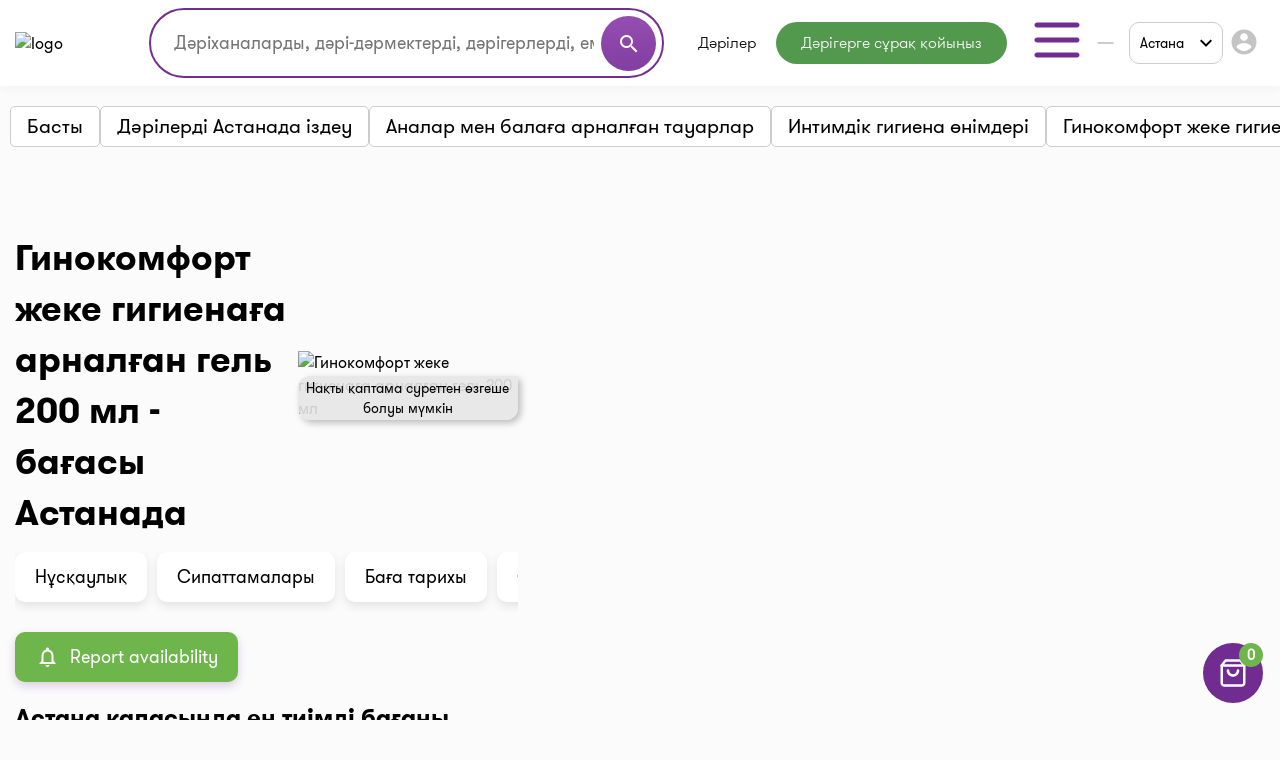

--- FILE ---
content_type: text/html;charset=UTF-8
request_url: https://i-teka.kz/kk/astana/medicaments/ginokomfort-gelj-dlya-intimnoy-gigieny-200-ml
body_size: 29383
content:
<!DOCTYPE html>
<html lang="kk">

<head>
    <meta charset="UTF-8">
    <meta name="viewport" content="width=device-width, initial-scale=1, user-scalable=no"/>
    <meta name="HandheldFriendly" content="true"/>
    <meta name="MobileOptimized" content="width"/>
    <meta name="apple-mobile-web-app-capable" content="yes"/>
    <meta http-equiv="X-UA-Compatible" content="ie=edge">
    <meta name="description" content="Гинокомфорт жеке гигиенаға арналған гель  200 мл⭐️ Астана дәріханаларындағы барлық бағалар ⏭️ Қолдану жөніндегі ресми Нұсқаулық ⚡️Аналогтар. Мекенжайлар, телефондар, жұмыс кестелері. I-teka-дағы ең жақын дәріханада ең төмен бағамен сатып алыңыз"/>
    <meta name="ITEKA_TOKEN" content="f490bd0699f9306de36a4dc38a78b80e2c38ce8c"/>
    <meta name="facebook-domain-verification" content="l3eeo6nk47wgf9ruqhakl3iq3fctnz"/>
        <script type="text/javascript" src="/assets/4971876f/jquery.min.js"></script>
<script type="text/javascript">
/*<![CDATA[*/
    let cartOptions = {'cartAddUrl':'/kk/cart/add','cartDeleteUrl':'/kk/cart/delete','cartRefreshUrl':'/kk/cart/refresh','cartChangeQuantityUrl':'/kk/cart/change-quantity','cartDrugHistoryUrl':'/kk/astana/cart/history','checkoutSelectPharmacyUrl':'/kk/astana/checkout/select-pharmacy','leaveRequestUrl':'/kk/astana/order/create','checkoutSpecifyDeliveryUrl':'/kk/delivery/specify-delivery','checkoutValidateDeliveryUrl':'/kk/delivery/validate-delivery','smsCheckPhoneUrl':'/kk/sms-confirm/check-phone','smsCheckLoadFormUrl':'/kk/sms-confirm/load-form','getSubServicesUrl':'/kk/services/select-service','getSubCategoryUrl':'/kk/services/select-category'};
    let searchOptions = {'openUrl':'/kk/global-search/open','searchUrl':'/kk/global-search/run','categoryUrl':'/kk/organization/globalSearch/category'};
    
    document.addEventListener("DOMContentLoaded", function() {
        var elements = document.getElementsByTagName("INPUT");
        for (var i = 0; i < elements.length; i++) {
            elements[i].oninvalid = function(e) {
                e.target.setCustomValidity("");
                if (!e.target.validity.valid) {
                    e.target.setCustomValidity("Осы өрісті толтырыңыз.");
                }
            };
            elements[i].oninput = function(e) {
                e.target.setCustomValidity("");
            };
        }
    });
    
    // (function(d) {
    //     var s = d.createElement('script');
    //     s.defer = true;
    //     s.src = 'https://multisearch.io/plugin/12059';
    //     if (d.head) d.head.appendChild(s);
    // })(document);
    
    (function(d) {
        var s = d.createElement('script');
        s.defer = true;
        s.src = '/web/js/multisearch/plugin_ru.js';
        if (d.head) d.head.appendChild(s);
    })(document);
    
    document.multisearch_shopid = '';
/*]]>*/
</script>
<title>Гинокомфорт жеке гигиенаға арналған гель  200 мл Астана дәріханалардағы баға () | i-teka</title>
    <link rel="stylesheet" href="/web/css/style.css?v=10">
    <link rel="stylesheet" href="https://cdnjs.cloudflare.com/ajax/libs/toastr.js/latest/toastr.css">

    <meta property="og:title" content="Гинокомфорт жеке гигиенаға арналған гель  200 мл Астана дәріханалардағы баға () | i-teka"/>
    <meta property="og:description" content="Гинокомфорт жеке гигиенаға арналған гель  200 мл Астана дәріханалардағы баға () | i-teka"/>
    <meta property="og:type" content="website"/>
    <meta property="og:site_name" content="Медицинский портал I-teka"/>
    <meta property="og:image" content="https://i-teka.kz/web/img/logo.svg"/>

            <meta property="og:url" content="https://i-teka.kz/kk/astana/medicaments/ginokomfort-gelj-dlya-intimnoy-gigieny-200-ml"/>
        <link rel="canonical" href="https://i-teka.kz/kk/astana/medicaments/ginokomfort-gelj-dlya-intimnoy-gigieny-200-ml">
            
            
        <link rel="alternate" href="https://i-teka.kz/astana/medicaments/ginokomfort-gelj-dlya-intimnoy-gigieny-200-ml"
              hreflang="ru-KZ"/>
        

            
        <link rel="alternate" href="https://i-teka.kz/kk/astana/medicaments/ginokomfort-gelj-dlya-intimnoy-gigieny-200-ml"
              hreflang="kk-KZ"/>
        

    </head>

<body>
<!-- Yandex.Metrika counter -->
<script type="text/javascript" >
    (function(m,e,t,r,i,k,a){m[i]=m[i]||function(){(m[i].a=m[i].a||[]).push(arguments)};
        m[i].l=1*new Date();
        for (var j = 0; j < document.scripts.length; j++) {if (document.scripts[j].src === r) { return; }}
        k=e.createElement(t),a=e.getElementsByTagName(t)[0],k.async=1,k.src=r,a.parentNode.insertBefore(k,a)})
    (window, document, "script", "https://mc.yandex.ru/metrika/tag.js", "ym");

    ym(27338537, "init", {
        clickmap:true,
        trackLinks:true,
        accurateTrackBounce:true,
        ecommerce:"dataLayer"
    });
</script>
<noscript><div><img src="https://mc.yandex.ru/watch/27338537" style="position:absolute; left:-9999px;" alt="" /></div></noscript>
<!-- /Yandex.Metrika counter -->

<script>
    //send form click true
    function gaSendDataForm(category, action, label) {
        (dataLayer = window.dataLayer || []).push({
            'eCategory': category,
            'eAction': action,
            'eLabel': label,
            'eNI': false,
            'event': 'UAEvent'
        });
    }

    //send form click true
    function gaSendData(category, action, label) {
        (dataLayer = window.dataLayer || []).push({
            'eCategory': category,
            'eAction': action,
            'eLabel': label,
            'eNI': true,
            'event': 'UAEvent'
        });
    }

    //yandex click
    function yClick(id, name, brand, category, variant, msId) {
        (dataLayer = window.dataLayer || []).push({
            'ecommerce': {
                'add': {
                    'products': [
                        {
                            'id': id,
                            'name': name,
                            'brand': brand,
                            'category': category,
                            'variant': variant,
                            'ms_id': msId // for multisearch
                        }
                    ]
                }
            }
        });
    }

    // при отправке формы (запись на прием в МЦ)
    function sendMCFormData(id, msId, name, brand, category, variant) {
        (dataLayer = window.dataLayer || []).push({
            'ecommerce': {
                'purchase': {
                    'products': [
                        {
                            'id': id,
                            'ms_id': msId,
                            'name': name,
                            'brand': brand,
                            'category': category,
                            'variant': variant
                        }
                    ]
                }
            }
        });
    }

    // query statistic in search input on pharmacy page
    function pharmacyQueryStat(id, msId, name, brand, category, variant) {
        (dataLayer = window.dataLayer || []).push({
            'ecommerce': {
                'add': {
                    'products': [
                        {
                            'id': id,
                            'ms_id': msId,
                            'name': name,
                            'brand': brand,
                            'category': category,
                            'variant': variant
                        }
                    ]
                }
            }
        });
    }

    function ecommerceCart(ecommerceType, id, msId, name, price, brand, category, quantity, variant) {
        (dataLayer = window.dataLayer || []).push({
            'ecommerce': {
                'currencyCode': 'KZT',
                [ecommerceType]: {
                    'products': [
                        {
                            'id': id,
                            'ms_id': msId,
                            'name': name,
                            'price': price,
                            'brand': brand,
                            'category': category,
                            'quantity': quantity,
                            'variant': variant
                        }
                    ]
                }
            }
        });
    }

    function ecommerceCartOrderSuccess(ecommerceType, data) {
        (dataLayer = window.dataLayer || []).push({
            'ecommerce': {
                'currencyCode': 'KZT',
                [ecommerceType]: data
            }
        });
    }

</script>
<div class="main-banner">
    <div id="adfox_158452919449146259"></div>
</div>

<div id="top_banner_app" class="top-app-banner">
    <a href="https://onelink.to/guprhe" target="_blank">
        <span class="wrap-banner">
            <svg id="top_banner_app_close_btn" class="close-btn" width="30" height="30" viewBox="0 0 30 30" fill="none"
                 xmlns="http://www.w3.org/2000/svg">
                <rect width="30" height="30" rx="15" fill="#C1C1C1"></rect>
                <path fill-rule="evenodd" clip-rule="evenodd"
                      d="M20.5893 9.41058C20.9147 9.73602 20.9147 10.2637 20.5893 10.5891L10.5893 20.5891C10.2638 20.9145 9.7362 20.9145 9.41076 20.5891C9.08533 20.2637 9.08533 19.736 9.41076 19.4106L19.4108 9.41058C19.7362 9.08514 20.2638 9.08514 20.5893 9.41058Z"
                      fill="white"></path>
                <path fill-rule="evenodd" clip-rule="evenodd"
                      d="M9.41076 9.41058C9.7362 9.08514 10.2638 9.08514 10.5893 9.41058L20.5893 19.4106C20.9147 19.736 20.9147 20.2637 20.5893 20.5891C20.2638 20.9145 19.7362 20.9145 19.4108 20.5891L9.41076 10.5891C9.08533 10.2637 9.08533 9.73602 9.41076 9.41058Z"
                      fill="white"></path>
            </svg>
            <img src="/web/img/banners/banner_app_v2.png" alt="Скачайте мобильное приложение i-teka">
        </span>
    </a>
</div>

<header>
    <div class="header-wrapper">
        <div class="container">
            <div class="header flex-column flex-lg-row">
    <div class="d-flex align-items-center justify-content-between w-full py-2">
        <a class="d-none d-md-flex" href="/kk/">
            <img data-src="/web/img/logo.svg" alt="logo" class="lazyload logo">
        </a>

        <div class="d-flex flex-column flex-md-row w-full justify-content-end align-items-center">
            <div class="order-6 order-md-0 mt-3 mt-md-0 px-md-4 search-container">
                    <div class="search">
    <form method="get">
        <div class="input-wrapper">
            <input type="text" class="ui-autocomplete-input" id="multisearch_custom"
                   placeholder="Дәріханаларды, дәрі-дәрмектерді, дәрігерлерді, емханаларды іздеңіз "
                   title="Дәріханаларды, дәрі-дәрмектерді, дәрігерлерді, емханаларды іздеңіз "
                   autocomplete="off">
            <button class="d-flex" type="button">
                <i class="material-icons">search</i>
            </button>
        </div>
    </form>
</div>            </div>

            <div class="flex align-items-center justify-content-between  justify-content-md-end w-full">
                <a class="d-flex d-md-none" href="/kk/">
                    <img data-src="/web/img/logo.svg" alt="logo" class="lazyload logo">
                </a>

                <menu class="d-none d-lg-flex">
                                            <li class="menu-item drugs">
                            <a class="menu-item "
                                                                href="/kk/astana/medicamentsalphabetically">
                                Дәрілер                            </a>
                        </li>
                                            <li class="menu-item button-online-consultation-question">
                            <a class="menu-item "
                                                                href="https://ok.i-teka.kz/?utm_source=referral&utm_medium=mainsite_consultation&utm_campaign=btn_heder_online_consultation">
                                Дәрігерге сұрақ қойыңыз                            </a>
                        </li>
                    
                    <li class="menu-item burger-dropdown ">
    <a class="menu-item-burger-toggle">
        <svg width="60" height="60" viewBox="0 0 60 60" fill="none"
             xmlns="http://www.w3.org/2000/svg">
            <path fill-rule="evenodd" clip-rule="evenodd"
                  d="M7.5 30C7.5 28.6193 8.61929 27.5 10 27.5H50C51.3807 27.5 52.5 28.6193 52.5 30C52.5 31.3807 51.3807 32.5 50 32.5H10C8.61929 32.5 7.5 31.3807 7.5 30Z"
                  fill="#702C91"/>
            <path fill-rule="evenodd" clip-rule="evenodd"
                  d="M7.5 15C7.5 13.6193 8.61929 12.5 10 12.5H50C51.3807 12.5 52.5 13.6193 52.5 15C52.5 16.3807 51.3807 17.5 50 17.5H10C8.61929 17.5 7.5 16.3807 7.5 15Z"
                  fill="#702C91"/>
            <path fill-rule="evenodd" clip-rule="evenodd"
                  d="M7.5 45C7.5 43.6193 8.61929 42.5 10 42.5H50C51.3807 42.5 52.5 43.6193 52.5 45C52.5 46.3807 51.3807 47.5 50 47.5H10C8.61929 47.5 7.5 46.3807 7.5 45Z"
                  fill="#702C91"/>
        </svg>
    </a>

    <div class="container-dropdown">
        <ul>
                            <li class="drugs delivery">
                    <a class="menu-item gtm_btn_delivery_header"
                                                                                    onclick="gaSendData('кнопка', 'клик', 'доставка шапка');"
                                                                            href="/kk/astana/dostavka?utm_source=referral&utm_medium=mainsite_delivery&utm_campaign=btn_delivery_header&drug=ginokomfort-gelj-dlya-intimnoy-gigieny-200-ml">
                        Дәрілерді жеткізу                    </a>
                </li>
                            <li class="menu-item pharmacy">
                    <a class="menu-item "
                                                href="/kk/astana/spisokaptek">
                        Дәріханалар                    </a>
                </li>
                            <li class="menu-item med-centers">
                    <a class="menu-item "
                                                href="/kk/astana/medcentry">
                        Мед. орталықтар                    </a>
                </li>
                            <li class="menu-item doctors">
                    <a class="menu-item "
                                                href="/kk/astana/doctors">
                        Дәрігерлер                    </a>
                </li>
                            <li class="menu-item med-services">
                    <a class="menu-item "
                                                href="/kk/astana/meduslugi">
                        Мед. қызметтер                    </a>
                </li>
            
            <li>
                    <a href="https://ok.i-teka.kz/?utm_source=referral&utm_medium=mainsite_consultation&utm_campaign=btn_burger_online_consultation"
       class="menu-item button-online-consultation">
                    Онлайн кеңес беру            </a>
            </li>
        </ul>
    </div>
</li>                </menu>

                <div class="d-flex align-items-center">
                    <div class="d-none d-lg-flex">
                        <div class="custom-select language-select">
    <select class="select-language" name="language">
                                <option data-url="/ru/astana/medicaments/ginokomfort-gelj-dlya-intimnoy-gigieny-200-ml"                     value="ru">RU</option>
                                <option data-url="javascript://" selected                    value="kk"><span>KK</span></option>
            </select>
</div>                    </div>

                    <div class="burger-col">
    <a role="button" class="select-city-button-new d-flex align-items-center">
        Астана        <svg class="ml-3" xmlns="http://www.w3.org/2000/svg" width="12" height="8" viewBox="0 0 12 8" fill="none">
            <path d="M10.5938 0.578125L12 1.98438L6 7.98438L0 1.98438L1.40625 0.578125L6 5.17188L10.5938 0.578125Z" fill="black"/>
        </svg>
    </a>

                        <button id="header-burger" onclick="gaSendData('кнопка', 'клик', 'войти в личный кабинет');">
                <i class="material-icons">account_circle</i>
            </button>
            </div>



                    <div class="burger d-lg-none burger-dropdown-mobile">
    <div class="burger-dropdown-mobile-open">
        <svg width="24" height="18" viewBox="0 0 24 18" fill="none"
             xmlns="http://www.w3.org/2000/svg">
            <path fill-rule="evenodd" clip-rule="evenodd"
                  d="M0.75 9C0.75 8.30964 1.30964 7.75 2 7.75H22C22.6904 7.75 23.25 8.30964 23.25 9C23.25 9.69036 22.6904 10.25 22 10.25H2C1.30964 10.25 0.75 9.69036 0.75 9Z"
                  fill="#702C91"/>
            <path fill-rule="evenodd" clip-rule="evenodd"
                  d="M0.75 1.5C0.75 0.809644 1.30964 0.25 2 0.25H22C22.6904 0.25 23.25 0.809644 23.25 1.5C23.25 2.19036 22.6904 2.75 22 2.75H2C1.30964 2.75 0.75 2.19036 0.75 1.5Z"
                  fill="#702C91"/>
            <path fill-rule="evenodd" clip-rule="evenodd"
                  d="M0.75 16.5C0.75 15.8096 1.30964 15.25 2 15.25H22C22.6904 15.25 23.25 15.8096 23.25 16.5C23.25 17.1904 22.6904 17.75 22 17.75H2C1.30964 17.75 0.75 17.1904 0.75 16.5Z"
                  fill="#702C91"/>
        </svg>
    </div>

    <div class="container-dropdown-mobile d-lg-none">
        <button class="burger-dropdown-mobile-close flex justify-content-end w-full">
            <svg width="30" height="30" viewBox="0 0 30 30" fill="none"
                 xmlns="http://www.w3.org/2000/svg">
                <path fill-rule="evenodd" clip-rule="evenodd"
                      d="M23.3839 6.61612C23.872 7.10427 23.872 7.89573 23.3839 8.38388L8.38388 23.3839C7.89573 23.872 7.10427 23.872 6.61612 23.3839C6.12796 22.8957 6.12796 22.1043 6.61612 21.6161L21.6161 6.61612C22.1043 6.12796 22.8957 6.12796 23.3839 6.61612Z"
                      fill="white"/>
                <path fill-rule="evenodd" clip-rule="evenodd"
                      d="M6.61612 6.61612C7.10427 6.12796 7.89573 6.12796 8.38388 6.61612L23.3839 21.6161C23.872 22.1043 23.872 22.8957 23.3839 23.3839C22.8957 23.872 22.1043 23.872 21.6161 23.3839L6.61612 8.38388C6.12796 7.89573 6.12796 7.10427 6.61612 6.61612Z"
                      fill="white"/>
            </svg>
        </button>

        <ul>
                            <li class="drugs delivery">
                    <a class="menu-item gtm_btn_delivery_header"
                                                                        onclick="gaSendData('кнопка', 'клик', 'доставка шапка');"
                                                                href="/kk/astana/dostavka?utm_source=referral&utm_medium=mainsite_delivery&utm_campaign=btn_delivery_header&drug=ginokomfort-gelj-dlya-intimnoy-gigieny-200-ml">
                        <img src="/web/img/header-icons/delivery.svg" alt=" Дәрілерді жеткізу">

                        Дәрілерді жеткізу
                                                    <span class="label">market</span>
                                            </a>
                </li>
                            <li class="menu-item pharmacy">
                    <a class="menu-item "
                                        href="/kk/astana/spisokaptek">
                        <img src="/web/img/header-icons/pharmacies.svg" alt=" Дәріханалар">

                        Дәріханалар
                                            </a>
                </li>
                            <li class="menu-item drugs">
                    <a class="menu-item "
                                        href="/kk/astana/medicamentsalphabetically">
                        <img src="/web/img/header-icons/drugs.svg" alt=" Дәрілер">

                        Дәрілер
                                            </a>
                </li>
                            <li class="menu-item button-online-consultation-question">
                    <a class="menu-item "
                                        href="https://ok.i-teka.kz/?utm_source=referral&utm_medium=mainsite_consultation&utm_campaign=btn_heder_online_consultation">
                        <img src="/web/img/header-icons/pharmacies.svg" alt=" Дәрігерге сұрақ қойыңыз">

                        Дәрігерге сұрақ қойыңыз
                                                    <span class="label">market</span>
                                            </a>
                </li>
                            <li class="menu-item med-centers">
                    <a class="menu-item "
                                        href="/kk/astana/medcentry">
                        <img src="/web/img/header-icons/medcenters.svg" alt=" Мед. орталықтар">

                        Мед. орталықтар
                                            </a>
                </li>
                            <li class="menu-item doctors">
                    <a class="menu-item "
                                        href="/kk/astana/doctors">
                        <img src="/web/img/header-icons/doctors.svg" alt=" Дәрігерлер">

                        Дәрігерлер
                                            </a>
                </li>
                            <li class="menu-item med-services">
                    <a class="menu-item "
                                        href="/kk/astana/meduslugi">
                        <img src="/web/img/header-icons/services.svg" alt=" Мед. қызметтер">

                        Мед. қызметтер
                                            </a>
                </li>
            
            <li>
                    <a href="https://ok.i-teka.kz/?utm_source=referral&utm_medium=mainsite_consultation&utm_campaign=btn_burger_online_consultation"
       class="menu-item">
                    <img src="/web/img/header-icons/consultation.svg" alt=" Онлайн кеңес беру">
            Онлайн кеңес беру            <span class="label">market</span>
            </a>
            </li>
        </ul>

        <div>
            <div class="toggle-radio">
                    <div class="switch">
            <input type="radio" name="langSelect" id="ru" >
            <label for="ru">
                <a href="/ru/astana/medicaments/ginokomfort-gelj-dlya-intimnoy-gigieny-200-ml">
                    RU                </a>
            </label>
        </div>
                    <div class="switch">
            <input type="radio" name="langSelect" id="kk" checked>
            <label for="kk">
                <a href="javascript://">
                    <span>KK</span>                </a>
            </label>
        </div>
    </div>        </div>
    </div>
</div>
                </div>
            </div>
        </div>
    </div>

    <menu class="mobile-menu d-flex d-lg-none justify-content-center justify-content-md-between mt-4 mb-2 my-lg-0 w-full">
            <li class="menu-item drugs">
            <a class="menu-item mt-2 mt-sm-0 "
                                href="/kk/astana/medicamentsalphabetically">
                Дәрілер            </a>
        </li>
            <li class="menu-item button-online-consultation-question">
            <a class="menu-item mt-2 mt-sm-0 "
                                href="https://ok.i-teka.kz/?utm_source=referral&utm_medium=mainsite_consultation&utm_campaign=btn_heder_online_consultation">
                Дәрігерге сұрақ қойыңыз            </a>
        </li>
    
</menu></div>        </div>
    </div>
</header>


<div class="select-city-modal-new modal">
    <div class="overlay"></div>
    <div class="modal-container">
        <div class="modal-header relative d-flex flex-column">
            <div class="close-modal relative d-block">
                <svg xmlns="http://www.w3.org/2000/svg" fill="#000000" viewBox="0 0 24 24" width="24px" height="24px"><path d="M 4.7070312 3.2929688 L 3.2929688 4.7070312 L 10.585938 12 L 3.2929688 19.292969 L 4.7070312 20.707031 L 12 13.414062 L 19.292969 20.707031 L 20.707031 19.292969 L 13.414062 12 L 20.707031 4.7070312 L 19.292969 3.2929688 L 12 10.585938 L 4.7070312 3.2929688 z"/></svg>
            </div>
            <div class="input-search">
                <input id="search-input" type="text" placeholder="Поиск города">
                <span>
                  <svg width="22" height="22" viewBox="0 0 22 22" fill="none" xmlns="http://www.w3.org/2000/svg">
                    <path fill-rule="evenodd" clip-rule="evenodd" d="M10.0835 3.66667C6.53967 3.66667 3.66683 6.53951 3.66683 10.0833C3.66683 13.6272 6.53967 16.5 10.0835 16.5C13.6273 16.5 16.5002 13.6272 16.5002 10.0833C16.5002 6.53951 13.6273 3.66667 10.0835 3.66667ZM1.8335 10.0833C1.8335 5.52699 5.52715 1.83334 10.0835 1.83334C14.6398 1.83334 18.3335 5.52699 18.3335 10.0833C18.3335 14.6397 14.6398 18.3333 10.0835 18.3333C5.52715 18.3333 1.8335 14.6397 1.8335 10.0833Z" fill="#7D7D7D"/>
                    <path fill-rule="evenodd" clip-rule="evenodd" d="M14.6142 14.6141C14.9722 14.2561 15.5526 14.2561 15.9106 14.6141L19.8981 18.6016C20.256 18.9596 20.256 19.54 19.8981 19.8979C19.5401 20.2559 18.9597 20.2559 18.6017 19.8979L14.6142 15.9104C14.2562 15.5525 14.2562 14.9721 14.6142 14.6141Z" fill="#7D7D7D"/>
                </svg>
                </span>
            </div>
        </div>
        <div class="modal-content">
            <ul class="list-cities js-list">
                                    <li class="item  js-popular">
                        <a href="/kk/almaty/medicaments/ginokomfort-gelj-dlya-intimnoy-gigieny-200-ml">
                            Алматы                        </a>
                    </li>
                                    <li class="item active js-popular">
                        <a href="/kk/astana/medicaments/ginokomfort-gelj-dlya-intimnoy-gigieny-200-ml">
                            Астана                        </a>
                    </li>
                                                    <li class="alphabetical-index-item js-letter">
                        А                    </li>
                                            <li class="item  js-simple">
                            <a href="/kk/aktau/medicaments/ginokomfort-gelj-dlya-intimnoy-gigieny-200-ml">
                                Ақтау                            </a>
                        </li>
                                            <li class="item  js-simple">
                            <a href="/kk/aktobe/medicaments/ginokomfort-gelj-dlya-intimnoy-gigieny-200-ml">
                                Ақтөбе                            </a>
                        </li>
                                            <li class="item  js-simple">
                            <a href="/kk/almaty-region/medicaments/ginokomfort-gelj-dlya-intimnoy-gigieny-200-ml">
                                Алматы облысы                            </a>
                        </li>
                                            <li class="item  js-simple">
                            <a href="/kk/almaty/medicaments/ginokomfort-gelj-dlya-intimnoy-gigieny-200-ml">
                                Алматы                            </a>
                        </li>
                                            <li class="item active js-simple">
                            <a href="/kk/astana/medicaments/ginokomfort-gelj-dlya-intimnoy-gigieny-200-ml">
                                Астана                            </a>
                        </li>
                                            <li class="item  js-simple">
                            <a href="/kk/atyrau/medicaments/ginokomfort-gelj-dlya-intimnoy-gigieny-200-ml">
                                Атырау                            </a>
                        </li>
                                                        <li class="alphabetical-index-item js-letter">
                        Б                    </li>
                                            <li class="item  js-simple">
                            <a href="/kk/balhash/medicaments/ginokomfort-gelj-dlya-intimnoy-gigieny-200-ml">
                                Балхаш                            </a>
                        </li>
                                                        <li class="alphabetical-index-item js-letter">
                        Ж                    </li>
                                            <li class="item  js-simple">
                            <a href="/kk/zhezkazgan/medicaments/ginokomfort-gelj-dlya-intimnoy-gigieny-200-ml">
                                Жезказган                            </a>
                        </li>
                                            <li class="item  js-simple">
                            <a href="/kk/zhetysay/medicaments/ginokomfort-gelj-dlya-intimnoy-gigieny-200-ml">
                                Жетысай                            </a>
                        </li>
                                                        <li class="alphabetical-index-item js-letter">
                        К                    </li>
                                            <li class="item  js-simple">
                            <a href="/kk/kokshetau/medicaments/ginokomfort-gelj-dlya-intimnoy-gigieny-200-ml">
                                Көкшетау                            </a>
                        </li>
                                                        <li class="alphabetical-index-item js-letter">
                        О                    </li>
                                            <li class="item  js-simple">
                            <a href="/kk/uralsk/medicaments/ginokomfort-gelj-dlya-intimnoy-gigieny-200-ml">
                                Орал                            </a>
                        </li>
                                                        <li class="alphabetical-index-item js-letter">
                        П                    </li>
                                            <li class="item  js-simple">
                            <a href="/kk/pavlodar/medicaments/ginokomfort-gelj-dlya-intimnoy-gigieny-200-ml">
                                Павлодар                            </a>
                        </li>
                                            <li class="item  js-simple">
                            <a href="/kk/petropavlovsk/medicaments/ginokomfort-gelj-dlya-intimnoy-gigieny-200-ml">
                                Петропавл                            </a>
                        </li>
                                                        <li class="alphabetical-index-item js-letter">
                        С                    </li>
                                            <li class="item  js-simple">
                            <a href="/kk/satpayev/medicaments/ginokomfort-gelj-dlya-intimnoy-gigieny-200-ml">
                                Сәтбаев                            </a>
                        </li>
                                            <li class="item  js-simple">
                            <a href="/kk/semey/medicaments/ginokomfort-gelj-dlya-intimnoy-gigieny-200-ml">
                                Семей                            </a>
                        </li>
                                                        <li class="alphabetical-index-item js-letter">
                        Т                    </li>
                                            <li class="item  js-simple">
                            <a href="/kk/taldykorgan/medicaments/ginokomfort-gelj-dlya-intimnoy-gigieny-200-ml">
                                Талдықорған                            </a>
                        </li>
                                            <li class="item  js-simple">
                            <a href="/kk/taraz/medicaments/ginokomfort-gelj-dlya-intimnoy-gigieny-200-ml">
                                Тараз                            </a>
                        </li>
                                            <li class="item  js-simple">
                            <a href="/kk/temirtau/medicaments/ginokomfort-gelj-dlya-intimnoy-gigieny-200-ml">
                                Теміртау                            </a>
                        </li>
                                            <li class="item  js-simple">
                            <a href="/kk/turkestan/medicaments/ginokomfort-gelj-dlya-intimnoy-gigieny-200-ml">
                                Түркістан                            </a>
                        </li>
                                                        <li class="alphabetical-index-item js-letter">
                        Ш                    </li>
                                            <li class="item  js-simple">
                            <a href="/kk/shymkent/medicaments/ginokomfort-gelj-dlya-intimnoy-gigieny-200-ml">
                                Шымкент                            </a>
                        </li>
                                                        <li class="alphabetical-index-item js-letter">
                        Э                    </li>
                                            <li class="item  js-simple">
                            <a href="/kk/ekibastuz/medicaments/ginokomfort-gelj-dlya-intimnoy-gigieny-200-ml">
                                Экибастуз                            </a>
                        </li>
                                                        <li class="alphabetical-index-item js-letter">
                        Қ                    </li>
                                            <li class="item  js-simple">
                            <a href="/kk/karaganda/medicaments/ginokomfort-gelj-dlya-intimnoy-gigieny-200-ml">
                                Қарағанды                            </a>
                        </li>
                                            <li class="item  js-simple">
                            <a href="/kk/kostanay/medicaments/ginokomfort-gelj-dlya-intimnoy-gigieny-200-ml">
                                Қостанай                            </a>
                        </li>
                                            <li class="item  js-simple">
                            <a href="/kk/kyzylorda/medicaments/ginokomfort-gelj-dlya-intimnoy-gigieny-200-ml">
                                Қызылорда                            </a>
                        </li>
                                                        <li class="alphabetical-index-item js-letter">
                        Ө                    </li>
                                            <li class="item  js-simple">
                            <a href="/kk/ustkamenogorsk/medicaments/ginokomfort-gelj-dlya-intimnoy-gigieny-200-ml">
                                Өскемен                            </a>
                        </li>
                                                </ul>
        </div>

    </div>
</div>

<div class="modal send-mail-modal js-send-mail-modal">
    <div class="overlay"></div>
    <div class="content">
        <div class="close-modal">
            <i class="material-icons">clear</i>
        </div>
        <div class="modal-header">
            Бізге электрондық пошта арқылы жіберіңіз        </div>
        <div class="modal-body contact-form">
            <script type="text/javascript" src="/assets/4971876f/jquery.min.js"></script>


<form class="vertical-form form-horizontal" id="contact-form-modal" action="/kk/contact" method="post">
<div style="display:none"><input type="hidden" value="f490bd0699f9306de36a4dc38a78b80e2c38ce8c" name="ITEKA_TOKEN" /></div><div class="control-group"><label class="control-label required" for="ContactSiteForm_fio">Сіздің атыңыз <span class="required">*</span></label><div class="controls"><input required="required" name="ContactSiteForm[fio]" id="ContactSiteForm_fio" type="text" maxlength="100" /></div></div><div class="control-group"><label class="control-label required" for="ContactSiteForm_email">Сіздің e-mail <span class="required">*</span></label><div class="controls"><input required="required" name="ContactSiteForm[email]" id="ContactSiteForm_email" type="text" maxlength="100" /></div></div><div class="control-group"><label class="control-label required" for="ContactSiteForm_theme">Сұрақ тақырыбы <span class="required">*</span></label><div class="controls"><select required="required" name="ContactSiteForm[theme]" id="ContactSiteForm_theme">
<option value=""></option>
<option value="1">Дәріханаға қосылыңыз</option>
<option value="2">Медициналық орталыққа немесе дәрігерге жазылыңыз</option>
<option value="3">Дәрілік заттарды іздеңіз</option>
<option value="4">Жеткізу туралы сұрақ</option>
<option value="5">Тағы бір сұрақ</option>
</select></div></div><div class="control-group"><label class="control-label required" for="ContactSiteForm_question">Сұрақ қою <span class="required">*</span></label><div class="controls"><textarea rows="3" name="ContactSiteForm[question]" id="ContactSiteForm_question"></textarea></div></div><img id="yw0" src="/kk/site/captcha?v=6978382ba7290" alt="" /><div class="control-group"><label class="control-label" for="ContactSiteForm_verifyCode">Кодты растаңыз</label><div class="controls"><input placeholder="Кодты растаңыз*" required="required" name="ContactSiteForm[verifyCode]" id="ContactSiteForm_verifyCode" type="text" /></div></div>    <button type="submit" class="js-send-button contact-form-submit-button">Жіберу</button>
    <div class="mt-4">* - толтыру үшін міндетті жолдар</div>
</form><script type="text/javascript">
/*<![CDATA[*/

jQuery(document).on('click', '#yw0', function(){
	jQuery.ajax({
		url: "\/kk\/site\/captcha?refresh=1",
		dataType: 'json',
		cache: false,
		success: function(data) {
			jQuery('#yw0').attr('src', data['url']);
			jQuery('body').data('/site/captcha.hash', [data['hash1'], data['hash2']]);
		}
	});
	return false;
});

/*]]>*/
</script>
        </div>
    </div>
</div>
<div class="all-modals">

    <div class="modal phones-modal phone-list-modal sgb">
    <div class="overlay"></div>
    <div class="content">
        <div>
            <div class="title">
                <div class="name">
                </div>
                <div class="address">
                </div>
                <div class="pharmacy-description">
                </div>
                <div class="close-modal">
                    <i class="material-icons">clear</i>
                </div>
            </div>

            <div class="list">
            </div>
            <div class="modal-partner-banner">
                <a href="https://share.flocktory.com/exchange/login?ssid=5368&bid=9030" class="banner-desktop" target="_blank">
                    <img src="/web/img/banners/330_60_mob_04.png" alt="Партнеры i-teka.kz">
                </a>
                <a href="https://share.flocktory.com/exchange/login?ssid=5368&bid=10362" class="banner-mobile" target="_blank">
                    <img src="/web/img/banners/330_60_mob_04.png" alt="Партнеры i-teka.kz">
                </a>
            </div>
        </div>

        <button class="close-modal">Жабу</button>
    </div>
</div>
<div class="modal more-info-modal ">
    <div class="overlay"></div>
    <div class="content">
        <div>
            <div class="title">
                <div class="name">Айболит</div>
                <div class="address">Нур-Султан, ул. Биржан Сала, 1/1</div>
                <div class="pharmacy-description"></div>
                <div class="close-modal">
                    <i class="material-icons">clear</i>
                </div>
            </div>
            <div class="list">
                <a href="#" class="item show-on-card">
                <span class="icon">
                   <svg width="24" height="24" viewBox="0 0 24 24" fill="none" xmlns="http://www.w3.org/2000/svg">
                    <path fill-rule="evenodd" clip-rule="evenodd"
                          d="M21.5257 2.14935C21.8205 2.33156 22 2.65342 22 3V18C22 18.3788 21.786 18.725 21.4472 18.8944L15.4472 21.8944C15.1657 22.0352 14.8343 22.0352 14.5528 21.8944L9 19.118L3.44721 21.8944C3.13723 22.0494 2.76909 22.0329 2.47427 21.8507C2.17945 21.6684 2 21.3466 2 21V6C2 5.62123 2.214 5.27497 2.55279 5.10557L8.55279 2.10557C8.83431 1.96481 9.16569 1.96481 9.44721 2.10557L15 4.88197L20.5528 2.10557C20.8628 1.95058 21.2309 1.96714 21.5257 2.14935ZM4 6.61804V19.382L8.55279 17.1056C8.83431 16.9648 9.16569 16.9648 9.44721 17.1056L15 19.882L20 17.382V4.61804L15.4472 6.89443C15.1657 7.03519 14.8343 7.03519 14.5528 6.89443L9 4.11804L4 6.61804Z"
                          fill="#702C91"/>
                    <path fill-rule="evenodd" clip-rule="evenodd"
                          d="M9 2C9.55228 2 10 2.44772 10 3V18C10 18.5523 9.55228 19 9 19C8.44772 19 8 18.5523 8 18V3C8 2.44772 8.44772 2 9 2Z"
                          fill="#702C91"/>
                    <path fill-rule="evenodd" clip-rule="evenodd"
                          d="M15 5C15.5523 5 16 5.44772 16 6V21C16 21.5523 15.5523 22 15 22C14.4477 22 14 21.5523 14 21V6C14 5.44772 14.4477 5 15 5Z"
                          fill="#702C91"/>
                    </svg>

                </span>
                    <span class="text">
                        Картада көрсету                </span>
                </a>
                <a href="#" class="item make-route">
                <span class="icon">
                  <svg width="24" height="24" viewBox="0 0 24 24" fill="none" xmlns="http://www.w3.org/2000/svg">
                    <path fill-rule="evenodd" clip-rule="evenodd"
                          d="M22.7071 1.29292C23.006 1.59175 23.0847 2.04618 22.9038 2.42811L13.9038 21.4281C13.7229 21.8098 13.3218 22.0368 12.9015 21.9952C12.4812 21.9535 12.1323 21.6523 12.0299 21.2426L10.1754 13.8246L2.75749 11.9702C2.34773 11.8677 2.04651 11.5189 2.00489 11.0986C1.96327 10.6782 2.19022 10.2771 2.57194 10.0963L21.5719 1.09629C21.9539 0.915375 22.4083 0.994089 22.7071 1.29292ZM5.95337 10.7076L11.2426 12.0299C11.6008 12.1195 11.8806 12.3992 11.9702 12.7575L13.2925 18.0467L19.8976 4.10241L5.95337 10.7076Z"
                          fill="#702C91"/>
                    </svg>
                </span>
                    <span class="text">
                        Маршрут құру                </span>
                </a>
                <a href="#" class="item ya-taxi">
                <span class="icon">
                <svg width="24" height="24" viewBox="0 0 24 24" fill="none" xmlns="http://www.w3.org/2000/svg">
                    <g clip-path="url(#clip0_137_1112)">
                    <path
                        d="M0 4C0 1.79086 1.79086 0 4 0H20C22.2091 0 24 1.79086 24 4V20C24 22.2091 22.2091 24 20 24H4C1.79086 24 0 22.2091 0 20V4Z"
                        fill="#FFDD33"/>
                    <path d="M0 12H12V24H4C1.79086 24 0 22.2091 0 20V12Z" fill="#F2F1ED"/>
                    <path d="M12 12H24V20C24 22.2091 22.2091 24 20 24H12V12Z" fill="black"/>
                    </g>
                    <defs>
                    <clipPath id="clip0_137_1112">
                    <rect width="24" height="24" fill="white"/>
                    </clipPath>
                    </defs>
                </svg>
                </span>
                    <span class="text">
                  Яндекс Такси шақыру                </span>
                </a>
                <a href="#" class="item share">
                <span class="icon">
               <svg width="24" height="24" viewBox="0 0 24 24" fill="none" xmlns="http://www.w3.org/2000/svg">
                <path fill-rule="evenodd" clip-rule="evenodd"
                      d="M4 11C4.55228 11 5 11.4477 5 12V20C5 20.2652 5.10536 20.5196 5.29289 20.7071C5.48043 20.8946 5.73478 21 6 21H18C18.2652 21 18.5196 20.8946 18.7071 20.7071C18.8946 20.5196 19 20.2652 19 20V12C19 11.4477 19.4477 11 20 11C20.5523 11 21 11.4477 21 12V20C21 20.7957 20.6839 21.5587 20.1213 22.1213C19.5587 22.6839 18.7957 23 18 23H6C5.20435 23 4.44129 22.6839 3.87868 22.1213C3.31607 21.5587 3 20.7956 3 20V12C3 11.4477 3.44772 11 4 11Z"
                      fill="#702C91"/>
                <path fill-rule="evenodd" clip-rule="evenodd"
                      d="M11.2929 1.29289C11.6834 0.902369 12.3166 0.902369 12.7071 1.29289L16.7071 5.29289C17.0976 5.68342 17.0976 6.31658 16.7071 6.70711C16.3166 7.09763 15.6834 7.09763 15.2929 6.70711L12 3.41421L8.70711 6.70711C8.31658 7.09763 7.68342 7.09763 7.29289 6.70711C6.90237 6.31658 6.90237 5.68342 7.29289 5.29289L11.2929 1.29289Z"
                      fill="#702C91"/>
                <path fill-rule="evenodd" clip-rule="evenodd"
                      d="M12 1C12.5523 1 13 1.44772 13 2V15C13 15.5523 12.5523 16 12 16C11.4477 16 11 15.5523 11 15V2C11 1.44772 11.4477 1 12 1Z"
                      fill="#702C91"/>
                </svg>

                </span>
                    <span class="text">
                        Бөлісу                </span>
                </a>
            </div>
        </div>
       <div>
           <div class="py-3">
               <button class="button-error report-btn">
                   <svg width="25" height="24" viewBox="0 0 25 24" fill="none" xmlns="http://www.w3.org/2000/svg">
                       <path fill-rule="evenodd" clip-rule="evenodd"
                             d="M2.37868 3.87868C2.94129 3.31607 3.70435 3 4.5 3H20.5C21.2957 3 22.0587 3.31607 22.6213 3.87868C23.1839 4.44129 23.5 5.20435 23.5 6V10.5C23.5 11.0523 23.0523 11.5 22.5 11.5C21.9477 11.5 21.5 11.0523 21.5 10.5V6C21.5 5.73478 21.3946 5.48043 21.2071 5.29289C21.0196 5.10536 20.7652 5 20.5 5H4.5C4.23478 5 3.98043 5.10536 3.79289 5.29289C3.60536 5.48043 3.5 5.73478 3.5 6V18C3.5 18.5477 3.95228 19 4.5 19H17C17.5523 19 18 19.4477 18 20C18 20.5523 17.5523 21 17 21H4.5C2.84772 21 1.5 19.6523 1.5 18V6C1.5 5.20435 1.81607 4.44129 2.37868 3.87868Z"
                             fill="#757575"/>
                       <path fill-rule="evenodd" clip-rule="evenodd"
                             d="M1.65612 6.4638C1.95232 5.99767 2.57032 5.85991 3.03645 6.15612L12.0033 11.8541C12.1524 11.9469 12.3245 11.9961 12.5001 11.9961C12.6758 11.9961 12.8479 11.9469 12.997 11.8541C12.9977 11.8536 12.9985 11.8532 12.9992 11.8527L21.9638 6.15612C22.4299 5.85991 23.0479 5.99767 23.3441 6.4638C23.6403 6.92993 23.5026 7.54793 23.0365 7.84414L14.0611 13.5476C13.5932 13.8407 13.0522 13.9961 12.5001 13.9961C11.948 13.9961 11.4071 13.8407 10.9392 13.5475L10.9338 13.5442L1.9638 7.84414C1.49767 7.54793 1.35991 6.92993 1.65612 6.4638Z"
                             fill="#757575"/>
                       <path fill-rule="evenodd" clip-rule="evenodd"
                             d="M20.5 13C21.0523 13 21.5 13.4477 21.5 14V18C21.5 18.5523 21.0523 19 20.5 19C19.9477 19 19.5 18.5523 19.5 18V14C19.5 13.4477 19.9477 13 20.5 13Z"
                             fill="#757575"/>
                       <path fill-rule="evenodd" clip-rule="evenodd"
                             d="M20.5 21C21.0523 21 21.5 21.4477 21.5 22V22.01C21.5 22.5623 21.0523 23.01 20.5 23.01C19.9477 23.01 19.5 22.5623 19.5 22.01V22C19.5 21.4477 19.9477 21 20.5 21Z"
                             fill="#757575"/>
                   </svg>
                   <span>
                       Қате туралы хабарлау                </span>
               </button>
           </div>
           <button class="close-modal">Жабу</button>
       </div>
    </div>
</div>

</div>

<div class="breadcrumbs"><ul  itemscope itemtype="https://schema.org/BreadcrumbList"><li  itemprop="itemListElement" itemscope itemtype="https://schema.org/ListItem" ><a  itemprop="item" href="/"><span itemprop="name">Басты</span></a><meta  itemprop="position" content="1" /></li><li  itemprop="itemListElement" itemscope itemtype="https://schema.org/ListItem" ><a  itemscope itemtype="https://schema.org/WebPage" itemprop="item" itemId="/kk/astana/medicamentsalphabetically" href="/kk/astana/medicamentsalphabetically"><span itemprop="name">Дәрілерді Астанада іздеу</span></a><meta  itemprop="position" content="2" /></li><li  itemprop="itemListElement" itemscope itemtype="https://schema.org/ListItem" ><a  itemscope itemtype="https://schema.org/WebPage" itemprop="item" itemId="/kk/astana/drug-categories/tovary-dlya-materi-i-rebenka" href="/kk/astana/drug-categories/tovary-dlya-materi-i-rebenka"><span itemprop="name">Аналар мен балаға арналған тауарлар</span></a><meta  itemprop="position" content="3" /></li><li  itemprop="itemListElement" itemscope itemtype="https://schema.org/ListItem" ><a  itemscope itemtype="https://schema.org/WebPage" itemprop="item" itemId="/kk/astana/drug-categories/sredstva-dlya-intimnoy-gigieny" href="/kk/astana/drug-categories/sredstva-dlya-intimnoy-gigieny"><span itemprop="name">Интимдік гигиена өнімдері</span></a><meta  itemprop="position" content="4" /></li><li  itemprop="itemListElement" itemscope itemtype="https://schema.org/ListItem" ><a  itemprop="item" href="/kk/astana/medicaments/ginokomfort-gelj-dlya-intimnoy-gigieny-200-ml"><span itemprop="name">Гинокомфорт жеке гигиенаға арналған гель  200 мл</span></a><meta  itemprop="position" content="5" /></li></ul></div>
<script defer src="/web/dist/main.js?v=5"></script>
<script type="text/javascript" src="/assets/4971876f/jquery.min.js"></script>
<script type="text/javascript">
/*<![CDATA[*/

jQuery(document).on('click', '#yw0', function(){
	jQuery.ajax({
		url: "\/kk\/site\/captcha?refresh=1",
		dataType: 'json',
		cache: false,
		success: function(data) {
			jQuery('#yw0').attr('src', data['url']);
			jQuery('body').data('/site/captcha.hash', [data['hash1'], data['hash2']]);
		}
	});
	return false;
});

/*]]>*/
</script>


<div class="container drug-page">

    <div class="row">

        <div class="col-12 col-lg-5">
            <div class="container-drug-item mt-0">
                <script type="text/javascript" src="/assets/4971876f/jquery.min.js"></script>
                <script type="text/javascript" src="/assets/4971876f/jquery.min.js"></script>

<div class="bg-white main-page-cashback cashback-only-mobile gtm_question_for_doctors_banner">
    <div class="container px-0 cashback-banner-wrapper">
                <a href="tel:+77076065024"
           class="ok-only-ask">
            <img class="lazyload" data-src="/web/img/banners/banner_gold1.png"
                 alt="RB Clinic"
            >
        </a>
    </div>
</div>

                <div class="name-image d-flex flex-column flex-md-row align-items-center w-full">
                    <div class="name w-full">
                        <h1>
                            Гинокомфорт жеке гигиенаға арналған гель  200 мл - бағасы Астанада                        </h1>
                    </div>

                                        <div class="image-block">
                        <img data-src="https://assets.i-teka.kz/uploads/glossary/20920.jpg" src="https://assets.i-teka.kz/uploads/glossary/20920.jpg"
                             alt="Гинокомфорт жеке гигиенаға арналған гель  200 мл" class="lazyload_dissable">
                        <div class="image-message">
                            Нақты қаптама суреттен өзгеше болуы мүмкін                        </div>
                    </div>
                                    </div>

                <div class="type green">
                                    </div>


                <div class="d-flex justify-content-between flex-wrap flex-lg-nowrap">
                    <div class="additional-information scroll-block-simple">

                                                    <a href="#" class="details instruction-btn">
                                Нұсқаулық                            </a>
                        
                                                    <a href="#" class="details feature-btn">
                                Сипаттамалары                            </a>
                        
                        
                                                    <a href="#" class="details btn" id="drug_prices_history" data-id="20920">
                                Баға тарихы                            </a>
                        
                        <a href="https://chatgpt.com/?q=Беттегі+ақпаратты+талдау+қорытындылау+https://i-teka.kz/kk/astana/medicaments/ginokomfort-gelj-dlya-intimnoy-gigieny-200-ml"
                            target="_blank"
                           class="details btn"
                           id="chat-gpt"
                        >
                            ChatGPT ішіндегі талдау                        </a>

                    </div>

                </div>

                <div class=" buttons-bottom-fixed">
                    <div class="d-flex justify-content-between flex-wrap flex-lg-nowrap">

                        <div class="additional-information grid-gap-10">
                            
                                                    </div>
                    </div>

                                            <div class="mb-2">
                            <a href=""
                               class="button button-green w-fit-content open-modal-notification-availability gtm_btn_report_availability"
                               data-toggele-modal="modal-notification-availability">
                                <svg width="25" height="24" viewBox="0 0 25 24" fill="none"
                                     xmlns="http://www.w3.org/2000/svg">
                                    <path
                                            d="M12.5 22C13.6 22 14.5 21.1 14.5 20H10.5C10.5 21.1 11.4 22 12.5 22ZM18.5 16V11C18.5 7.93 16.87 5.36 14 4.68V4C14 3.17 13.33 2.5 12.5 2.5C11.67 2.5 11 3.17 11 4V4.68C8.14 5.36 6.5 7.92 6.5 11V16L4.5 18V19H20.5V18L18.5 16ZM16.5 17H8.5V11C8.5 8.52 10.01 6.5 12.5 6.5C14.99 6.5 16.5 8.52 16.5 11V17Z"
                                            fill="white"/>
                                </svg>
                                <span>
                            Report availability                        </span>
                            </a>

                        </div>
                                    </div>
            </div>

            
            
            <div class="drugs-search-page">
                
                

                
                <div class="row">
                    <div class="col-12">
                                                    <div class="other-cities category-description">
                                <h2>Астана қаласында ең тиімді бағаны қалай табуға болады</h2>
<p>
	   Дәріханаларды баға бойынша іріктеу үшін “Сүзгі” түймесін, одан әрі “Бағасы бойынша, 1… бастап …” және “Таңдау” деген түймені басыңыз. Дәріханадағы ең төмен баға сіздің алдыңызда. I-teka сервисінің көмегімен үнемдеңіз!
</p>
<h3>Жеткізу</h3>
<p>
	   Астана қаласында дәрі-дәрмекті тез жеткізу керек пе? Қажетті дәрілерді “Сатып алу” түймесі бойынша кәрзеңкеге салып, “Дәріхананы таңдау” түймесін басып тапсырыс ресімдеңіз, содан соң біздің курьерлеріміз дәрі-дәрмектерді үйге немесе жұмысқа тиімді бағалармен жеткізеді. Дәрілерді жеткізудің орташа бағасы қазіргі сәтте 1500 тг. бастап 2500 тг. дейін (құны тәуліктің уақытынан және дәріхана мен жеткізу мекенжайының ара-қашықтығына байланысты).
</p>
<h3>Брондау және өзі тасымалдау</h3>
<p>
	   Біздің сервис дәрілердің брондауға төлем жасап, ыңғайлы уақытта өзіңіз алып кетуге мүмкіндік береді! Тапсырысты ресімдеген кезде, “Дәріханадан алып кету” түймесін басыңыз, біз сіздің тапсырысыңызды брондап, оны алуға арналған код жібереміз. Маңызды: препараттарды дәріханадан алып кету оның бар екенін дәріхана растағаннан кейін мүмкін болады.
</p>
<h3>Бағалардың өзектілігі</h3>
<p>
	   Сайттағы деректер үнемі жаңартылып тұрады. Дәріхананың карточкасында біз бағаның қашан жаңартылғанын көрсетеміз - 2 сағ. бұрын, кеше, 10 мин. бұрын, 5 мин. бұрын, және т.б.
</p>
<p>
	   Керек дәріні таппадыңыз ба? Күн сайын біз сайтқа жаңа дәріханалар мен дәріхана жүйелерінің нүктелерін қосамыз. Мысалы, бізден таба аласыздар: Gold medicine дәріханалары, Mega Pharm әлеуметтік дәріханалары, "Алмасат" дәріханалары, "Salamat" дәріханалары, ТБД (Төмен Баға Дәріханалары), Гиппократ және басқалар. Жаңартуларды бақылаңыздар!
</p>                                <p class="show-btn">
                                    <a href="javascript://"
                                       onclick="$(this).closest('.category-description').addClass('open')">
                                        барлық мәтінді көрсету                                    </a>
                                </p>
                            </div>
                                            </div>
                </div>

                
                
                
                                <!--Other cities-->
                <div class="other-cities">
                    <h2>Гинокомфорт жеке гигиенаға арналған гель  200 мл басқа қалаларда</h2>
                    <ul>
                                                                                    <li>
                                    <a href="/kk/aktau/medicaments/ginokomfort-gelj-dlya-intimnoy-gigieny-200-ml">Ақтау</a>
                                </li>
                                                                                                                <li>
                                    <a href="/kk/aktobe/medicaments/ginokomfort-gelj-dlya-intimnoy-gigieny-200-ml">Ақтөбе</a>
                                </li>
                                                                                                                <li>
                                    <a href="/kk/almaty-region/medicaments/ginokomfort-gelj-dlya-intimnoy-gigieny-200-ml">Алматы облысы</a>
                                </li>
                                                                                                                <li>
                                    <a href="/kk/almaty/medicaments/ginokomfort-gelj-dlya-intimnoy-gigieny-200-ml">Алматы</a>
                                </li>
                                                                                                                                                                    <li>
                                    <a href="/kk/atyrau/medicaments/ginokomfort-gelj-dlya-intimnoy-gigieny-200-ml">Атырау</a>
                                </li>
                                                                                                                <li>
                                    <a href="/kk/balhash/medicaments/ginokomfort-gelj-dlya-intimnoy-gigieny-200-ml">Балхаш</a>
                                </li>
                                                                                                                <li>
                                    <a href="/kk/zhezkazgan/medicaments/ginokomfort-gelj-dlya-intimnoy-gigieny-200-ml">Жезказган</a>
                                </li>
                                                                                                                <li>
                                    <a href="/kk/zhetysay/medicaments/ginokomfort-gelj-dlya-intimnoy-gigieny-200-ml">Жетысай</a>
                                </li>
                                                                                                                <li>
                                    <a href="/kk/karaganda/medicaments/ginokomfort-gelj-dlya-intimnoy-gigieny-200-ml">Қарағанды</a>
                                </li>
                                                                                                                <li>
                                    <a href="/kk/kokshetau/medicaments/ginokomfort-gelj-dlya-intimnoy-gigieny-200-ml">Көкшетау</a>
                                </li>
                                                                                                                <li>
                                    <a href="/kk/kostanay/medicaments/ginokomfort-gelj-dlya-intimnoy-gigieny-200-ml">Қостанай</a>
                                </li>
                                                                                                                <li>
                                    <a href="/kk/kyzylorda/medicaments/ginokomfort-gelj-dlya-intimnoy-gigieny-200-ml">Қызылорда</a>
                                </li>
                                                                                                                <li>
                                    <a href="/kk/pavlodar/medicaments/ginokomfort-gelj-dlya-intimnoy-gigieny-200-ml">Павлодар</a>
                                </li>
                                                                                                                <li>
                                    <a href="/kk/petropavlovsk/medicaments/ginokomfort-gelj-dlya-intimnoy-gigieny-200-ml">Петропавл</a>
                                </li>
                                                                                                                <li>
                                    <a href="/kk/satpayev/medicaments/ginokomfort-gelj-dlya-intimnoy-gigieny-200-ml">Сәтбаев</a>
                                </li>
                                                                                                                <li>
                                    <a href="/kk/semey/medicaments/ginokomfort-gelj-dlya-intimnoy-gigieny-200-ml">Семей</a>
                                </li>
                                                                                                                <li>
                                    <a href="/kk/taldykorgan/medicaments/ginokomfort-gelj-dlya-intimnoy-gigieny-200-ml">Талдықорған</a>
                                </li>
                                                                                                                <li>
                                    <a href="/kk/taraz/medicaments/ginokomfort-gelj-dlya-intimnoy-gigieny-200-ml">Тараз</a>
                                </li>
                                                                                                                <li>
                                    <a href="/kk/temirtau/medicaments/ginokomfort-gelj-dlya-intimnoy-gigieny-200-ml">Теміртау</a>
                                </li>
                                                                                                                <li>
                                    <a href="/kk/turkestan/medicaments/ginokomfort-gelj-dlya-intimnoy-gigieny-200-ml">Түркістан</a>
                                </li>
                                                                                                                <li>
                                    <a href="/kk/uralsk/medicaments/ginokomfort-gelj-dlya-intimnoy-gigieny-200-ml">Орал</a>
                                </li>
                                                                                                                <li>
                                    <a href="/kk/ustkamenogorsk/medicaments/ginokomfort-gelj-dlya-intimnoy-gigieny-200-ml">Өскемен</a>
                                </li>
                                                                                                                <li>
                                    <a href="/kk/shymkent/medicaments/ginokomfort-gelj-dlya-intimnoy-gigieny-200-ml">Шымкент</a>
                                </li>
                                                                                                                <li>
                                    <a href="/kk/ekibastuz/medicaments/ginokomfort-gelj-dlya-intimnoy-gigieny-200-ml">Экибастуз</a>
                                </li>
                                                                        </ul>
                </div>
            </div>
        </div>

        <div class="col-12 col-lg-3 p-0">
            <div class="map-adv">
                <!--Тип баннера: C3-1 баннер в списке-->
                <div id="adfox_15706189181468931"></div>
                <!--Тип баннера: C3-2 баннер в списке-->
                <div id="adfox_157061898672057384"></div>
                <!--Тип баннера: C3-3 баннер в списке-->
                <div id="adfox_157061900296077208"></div>
            </div>
        </div>
    </div>
</div>

<div class="modal modal-simple modal-notification-availability" id="modal_notification_availability">
    <div class="overlay"></div>
    <div class="content">
        <div class="title">
            <div class="text">
                Report availability                <div class="text-violet">
                    Гинокомфорт жеке гигиенаға арналған гель  200 мл - бағасы Астанада                </div>
            </div>

            <a role="button" class="close-modal">
                <svg width="30" height="30" viewBox="0 0 30 30" fill="none" xmlns="http://www.w3.org/2000/svg">
                    <rect width="30" height="30" rx="15" fill="#C1C1C1"></rect>
                    <path fill-rule="evenodd" clip-rule="evenodd"
                          d="M20.5893 9.41058C20.9147 9.73602 20.9147 10.2637 20.5893 10.5891L10.5893 20.5891C10.2638 20.9145 9.7362 20.9145 9.41076 20.5891C9.08533 20.2637 9.08533 19.736 9.41076 19.4106L19.4108 9.41058C19.7362 9.08514 20.2638 9.08514 20.5893 9.41058Z"
                          fill="white"></path>
                    <path fill-rule="evenodd" clip-rule="evenodd"
                          d="M9.41076 9.41058C9.7362 9.08514 10.2638 9.08514 10.5893 9.41058L20.5893 19.4106C20.9147 19.736 20.9147 20.2637 20.5893 20.5891C20.2638 20.9145 19.7362 20.9145 19.4108 20.5891L9.41076 10.5891C9.08533 10.2637 9.08533 9.73602 9.41076 9.41058Z"
                          fill="white"></path>
                </svg>
            </a>
        </div>

        <div class="modal-body">
            <div id="drug_reminder_form_success" style="display: none">
                <span id="drug_reminder_form_success_message">

                </span>
                <button class="button button-green close-modal">
                    Жабу                </button>
            </div>

            <form class="vertical-form form-horizontal" id="drug_reminder_form" action="/kk/astana/drug-reminder/ginokomfort-gelj-dlya-intimnoy-gigieny-200-ml" method="post">
<div style="display:none"><input type="hidden" value="f490bd0699f9306de36a4dc38a78b80e2c38ce8c" name="ITEKA_TOKEN" /></div>                <div id="drug_reminder_form_errors">

                </div>

                <div class="text">
                    Enter your e-mail and we will send you an email as soon as the product becomes available in pharmacies                </div>

                <div class="form-group">
                    <input type="text" name="email" placeholder="Ваша почта (email)" required>
                </div>

                <button class="button button-green gtm_btn_availability_order" id="drug_reminder_form_submit_button">
                    Өтінім қалдыру                </button>
            </form>        </div>
    </div>
</div>
<div class="modal modal-price-filter">
    <div class="overlay"></div>
    <div class="content">
        <div class="title">
            <div class="name">Бағасы бойынша сұрыптау</div>
            <div class="close-modal">
                <i class="material-icons">clear</i>
            </div>
        </div>
        <form action="/kk/astana/medicaments/ginokomfort-gelj-dlya-intimnoy-gigieny-200-ml">

            <input name="worktime"
                   type="hidden" >
            <input name="delivery"
                   type="hidden">
            <input name="kaspiRed"
                   type="hidden">

            <ul>
                <li>
                    <input id="sort_cheap_price" name="sort"
                                                   type="radio"
                           value="price1">
                    <label for="sort_cheap_price">Алдымен арзан</label>
                </li>
                <li>
                    <input name="sort" id="sort_expensive_price"
                                                   type="radio"
                           value="price2">
                    <label for="sort_expensive_price">Алдымен қымбат</label>
                </li>
            </ul>
            <button type="submit">Растау</button>
        </form>
    </div>
</div>

<div class="modal feature-modal">
    <div class="overlay"></div>
    <div class="content">
        <div class="title">
            <div class="name">
                <h2>Сипаттамалары</h2>
            </div>
            <div class="close-modal">
                <i class="material-icons">clear</i>
            </div>
        </div>
        <div class="feature-body">
            <table>
                <tr>
                    <td class="name">Халықаралық патенттелмеген атауы</td>
                    <td class="value">
                                                    -
                                            </td>
                </tr>
                <tr>
                    <td class="name">Қосымша белсенді ингредиенттер</td>
                    <td class="value">-</td>
                </tr>
                <tr>
                    <td class="name">Категория</td>
                    <td class="value">
                                                    <a href="/kk/astana/drug-categories/sredstva-dlya-intimnoy-gigieny">
                                Интимдік гигиена өнімдері                            </a>
                                            </td>
                </tr>
                <tr>
                    <td class="name">Дәрілік форма</td>
                    <td class="value">-</td>
                </tr>
                <tr>
                    <td class="name">Доза</td>
                    <td class="value">-</td>
                </tr>
                <tr>
                    <td class="name">Саны</td>
                    <td class="value">200 мл</td>
                </tr>
                <tr>
                    <td class="name">Дәріханада шығарылады</td>
                    <td class="value"></td>
                </tr>
            </table>

        </div>

    </div>
</div>

<div class="modal delivery-list-modal">
    <div class="overlay"></div>
    <div class="content">
        <div class="title">
            <div class="name">Жеткізу шарттары</div>
            <div class="close-modal">
                <i class="material-icons">clear</i>
            </div>
        </div>
        <div class="delivery-list-body">
            <div class="container-order-processing">
                <div class="item type-delivery">
                    <div class="list">

                                                    <div class="item delivery active select-delivery-type"
                                 data-delivery-type="1"
                                 data-description="Сіздің тапсырысыңызды  бір немесе бірнеше дәріханалардан жинаудамыз, бүгін немесе ертең жеткіземіз">

                                 <svg width="24" height="16" viewBox="0 0 24 16" fill="none"
                                 xmlns="http://www.w3.org/2000/svg">
                                <path
                                        d="M24 7.15625H21.0478L19.0322 3.35938H14.5312V0.40625H0V14.1875H3.33188C3.62213 15.0059 4.40367 15.5938 5.32031 15.5938C6.23695 15.5938 7.0185 15.0059 7.30875 14.1875H15.8709C16.1612 15.0059 16.9427 15.5938 17.8594 15.5938C18.776 15.5938 19.5576 15.0059 19.8478 14.1875H24V7.15625ZM19.4557 7.15625H17.25V4.76562H18.1866L19.4557 7.15625ZM5.32031 14.1875C4.93261 14.1875 4.61719 13.8721 4.61719 13.4844C4.61719 13.0967 4.93261 12.7812 5.32031 12.7812C5.70802 12.7812 6.02344 13.0967 6.02344 13.4844C6.02344 13.8721 5.70802 14.1875 5.32031 14.1875ZM5.32031 11.375C4.40367 11.375 3.62213 11.9629 3.33188 12.7812H1.40625V1.8125H13.125V12.7812H7.30875C7.0185 11.9629 6.23695 11.375 5.32031 11.375ZM17.8594 14.1875C17.4717 14.1875 17.1562 13.8721 17.1562 13.4844C17.1562 13.0967 17.4717 12.7812 17.8594 12.7812C18.2471 12.7812 18.5625 13.0967 18.5625 13.4844C18.5625 13.8721 18.2471 14.1875 17.8594 14.1875ZM19.8478 12.7812C19.5576 11.9629 18.776 11.375 17.8594 11.375C16.9427 11.375 16.1612 11.9629 15.8709 12.7812H14.5312V4.76562H15.8438V8.5625H22.5938V9.96875H21.1875V11.375H22.5938V12.7812H19.8478Z"
                                        fill="#702C91"/>
                                <path
                                        d="M9.71794 6.95888C10.5669 6.10993 10.5669 4.72857 9.71794 3.87962C8.86903 3.03071 7.48772 3.03066 6.63872 3.87962L4.31738 6.20096C3.46843 7.04987 3.46843 8.43123 4.31738 9.28018C4.74188 9.70468 5.29941 9.91693 5.85704 9.91693C6.41466 9.91693 6.97219 9.70468 7.39669 9.28018L9.71794 6.95888ZM8.17833 4.64846C8.37577 4.64846 8.57325 4.72365 8.72358 4.87398C9.02424 5.17463 9.02424 5.66391 8.72358 5.96457L8.06011 6.62804L6.96957 5.53749L7.63308 4.87398C7.78336 4.7236 7.98085 4.64846 8.17833 4.64846ZM5.31169 8.28587C5.01104 7.98521 5.01104 7.49598 5.31169 7.19532L5.97521 6.5318L7.06575 7.62235L6.40229 8.28582C6.10158 8.58652 5.61235 8.58652 5.31169 8.28587Z"
                                        fill="#702C91"/>
                            </svg>
                                <div class="text">
                                    Қала бойынша жеткізу                                </div>
                            </div>
                                                    <div class="item delivery  select-delivery-type"
                                 data-delivery-type="3"
                                 data-description="Аталған бөлім әзірленуде">

                                 <svg width="24" height="24" viewBox="0 0 24 24" fill="none"
                                 xmlns="http://www.w3.org/2000/svg">
                                <path fill-rule="evenodd" clip-rule="evenodd"
                                      d="M2.25 9C2.25 8.58579 2.58579 8.25 3 8.25H21C21.4142 8.25 21.75 8.58579 21.75 9V19C21.75 19.7293 21.4603 20.4288 20.9445 20.9445C20.4288 21.4603 19.7293 21.75 19 21.75H5C4.27065 21.75 3.57118 21.4603 3.05546 20.9445C2.53973 20.4288 2.25 19.7293 2.25 19V9ZM3.75 9.75V19C3.75 19.3315 3.8817 19.6495 4.11612 19.8839C4.35054 20.1183 4.66848 20.25 5 20.25H19C19.3315 20.25 19.6495 20.1183 19.8839 19.8839C20.1183 19.6495 20.25 19.3315 20.25 19V9.75H3.75Z"
                                      fill="black"/>
                                <path fill-rule="evenodd" clip-rule="evenodd"
                                      d="M17.4259 3.9334C17.2271 3.81192 16.9983 3.74841 16.7654 3.75003L16.7602 3.75007L7.24016 3.75005L7.23869 3.75005C7.00679 3.74959 6.77934 3.81365 6.58177 3.93506C6.38449 4.0563 6.22477 4.22994 6.12041 4.43662C6.12025 4.43693 6.12009 4.43724 6.11994 4.43755L3.67098 9.33546C3.48574 9.70594 3.03524 9.85611 2.66475 9.67087C2.29427 9.48563 2.1441 9.03512 2.32934 8.66464L4.78039 3.76255C5.00997 3.30695 5.36176 2.92419 5.79642 2.65709C6.23085 2.39011 6.73096 2.24919 7.24086 2.25005C7.24112 2.25005 7.2406 2.25005 7.24086 2.25005H16.7578C16.7568 2.25005 16.7559 2.25006 16.7549 2.25007L16.7602 3.00005V2.25005H16.7578C17.2693 2.24701 17.7716 2.38671 18.2081 2.65347C18.6454 2.92073 18.9993 3.30487 19.2299 3.76257L19.2315 3.76573L21.6715 8.66573C21.8562 9.03652 21.7053 9.48678 21.3345 9.67142C20.9637 9.85605 20.5134 9.70515 20.3288 9.33436L17.8904 4.43753C17.8902 4.43707 17.8899 4.43661 17.8897 4.43614C17.7848 4.22871 17.6242 4.05461 17.4259 3.9334Z"
                                      fill="black"/>
                                <path fill-rule="evenodd" clip-rule="evenodd"
                                      d="M12 2.25C12.4142 2.25 12.75 2.58579 12.75 3V9C12.75 9.41421 12.4142 9.75 12 9.75C11.5858 9.75 11.25 9.41421 11.25 9V3C11.25 2.58579 11.5858 2.25 12 2.25Z"
                                      fill="black"/>
                                <path
                                        d="M15.0373 15.716C15.8862 14.867 15.8862 13.4857 15.0373 12.6367C14.1884 11.7878 12.8071 11.7877 11.9581 12.6367L9.63671 14.958C8.78776 15.8069 8.78776 17.1883 9.63671 18.0373C10.0612 18.4618 10.6187 18.674 11.1764 18.674C11.734 18.674 12.2915 18.4618 12.716 18.0373L15.0373 15.716ZM13.4977 13.4055C13.6951 13.4055 13.8926 13.4807 14.0429 13.6311C14.3436 13.9317 14.3436 14.421 14.0429 14.7217L13.3794 15.3851L12.2889 14.2946L12.9524 13.6311C13.1027 13.4807 13.3002 13.4055 13.4977 13.4055ZM10.631 17.0429C10.3304 16.7423 10.3304 16.2531 10.631 15.9524L11.2945 15.2889L12.3851 16.3794L11.7216 17.0429C11.4209 17.3436 10.9317 17.3436 10.631 17.0429Z"
                                        fill="black"/>
                            </svg>
                                <div class="text">
                                    Қала аралық жеткізу                                </div>
                            </div>
                                                    <div class="item delivery  select-delivery-type"
                                 data-delivery-type="2"
                                 data-description="Сіздің тапсырысыңызды дәріханада брондаймыз да, алуға арналған код жібереміз">

                                  <svg width="24" height="24" viewBox="0 0 24 24" fill="none"
                                 xmlns="http://www.w3.org/2000/svg">
                                <path
                                        d="M24 5.87249L20.3391 2.57615H18.8672V0.7949H10.9047C10.1402 -0.187975 8.59303 -0.271318 7.72781 0.624322L5.77594 2.57615H3.66094L0 5.87249V8.18109C0 8.75798 0.212391 9.28584 0.5625 9.69182V23.998H23.4375V9.69182C23.7876 9.28584 24 8.75793 24 8.18109V5.87249ZM11.3753 2.20115H17.4609V4.3574H10.0423C10.7123 3.67378 11.3425 3.23657 11.3753 2.20115ZM9.23972 1.40428C9.88678 1.4017 10.2158 2.19712 9.75727 2.65373L9.27009 3.1409L8.235 2.10585L8.72222 1.61863C8.86041 1.4804 9.0442 1.40428 9.23972 1.40428ZM6.75342 3.58738L7.24064 3.10017L8.27573 4.13521L7.78856 4.62239C7.51613 4.90635 7.02591 4.90635 6.75347 4.62239C6.4695 4.34999 6.4695 3.85987 6.75342 3.58738ZM1.40625 6.49856L4.2007 3.9824H5.13656C5.10056 4.59234 5.32631 5.18554 5.75906 5.61684C6.49889 6.38685 7.8083 6.45145 8.62031 5.76365H18.8672V3.9824H19.7993L22.5938 6.49856V8.18104C22.5938 8.68321 22.1852 9.09178 21.683 9.09178C21.1808 9.09178 20.7723 8.68321 20.7723 8.18104H19.366C19.366 8.68321 18.9575 9.09178 18.4553 9.09178C17.9531 9.09178 17.5446 8.68321 17.5446 8.18104H16.1383C16.1383 8.68321 15.7298 9.09178 15.2276 9.09178C14.7255 9.09178 14.3169 8.68321 14.3169 8.18104H12.9106C12.9106 8.68321 12.5021 9.09178 11.9999 9.09178C11.4977 9.09178 11.0892 8.68321 11.0892 8.18104H9.68292C9.68292 8.68321 9.27436 9.09178 8.77219 9.09178C8.27002 9.09178 7.8615 8.68321 7.8615 8.18104H6.45525C6.45525 8.68321 6.04669 9.09178 5.54447 9.09178C5.0423 9.09178 4.63378 8.68321 4.63378 8.18104H3.22753C3.22753 8.68321 2.81897 9.09178 2.3168 9.09178C1.81462 9.09178 1.40625 8.68321 1.40625 8.18104V6.49856ZM15.4688 22.5918V13.3105H19.2188V22.5918H15.4688ZM20.625 22.5918V11.9043H14.0625V22.5918H1.96875V10.4718C2.08238 10.489 2.19863 10.498 2.31698 10.498C2.94384 10.498 3.51328 10.2479 3.93084 9.84201C4.34836 10.2479 4.91784 10.498 5.5447 10.498C6.17156 10.498 6.741 10.2479 7.15856 9.84201C7.57608 10.2479 8.14552 10.498 8.77238 10.498C9.39923 10.498 9.96867 10.2479 10.3862 9.84201C10.8038 10.2479 11.3732 10.498 12.0001 10.498C12.627 10.498 13.1964 10.2479 13.614 9.84201C14.0315 10.2479 14.601 10.498 15.2278 10.498C15.8547 10.498 16.4241 10.2479 16.8416 9.84201C17.2592 10.2479 17.8287 10.498 18.4555 10.498C19.0824 10.498 19.6518 10.2479 20.0693 9.84201C20.4869 10.2479 21.0563 10.498 21.6832 10.498C21.8016 10.498 21.9178 10.489 22.0314 10.4718V22.5918H20.625Z"
                                        fill="black"/>
                                <path
                                        d="M3.375 21.1855H12.6562V11.9043H3.375V21.1855ZM4.78125 13.3105H11.25V19.7793H4.78125V13.3105Z"
                                        fill="black"/>
                                <path
                                        d="M8.71875 14.7168H7.3125V15.8418H6.1875V17.248H7.3125V18.373H8.71875V17.248H9.84375V15.8418H8.71875V14.7168Z"
                                        fill="black"/>
                            </svg>
                                <div class="text">
                                    Дәріханадан алып кету                                </div>
                            </div>
                        
                    </div>
                    <div class="text" id="delivery_type_description">
                        Сіздің тапсырысыңызды  бір немесе бірнеше дәріханалардан жинаудамыз, бүгін немесе ертең жеткіземіз                    </div>

                </div>

            </div>


        </div>
    </div>
</div><div class="modal fade enter_delivery_address" id="drug_prices_history_modal" tabindex="-1">
    <div class="overlay"></div>
    <div class="modal-container modal-dialog">
        <div class="modal-content">

        </div>
    </div>
</div>

<script defer src="/web/dist/chart.js"></script><div class="modal report-modal">
    <div class="overlay"></div>
    <div class="content">
        <h2>Шағымның себебі</h2>
        <form>
            <ul>
                                    <li>
                        <input class="claimlist" name="report" value="1" id="cl1"
                               type="checkbox">
                        <label for="cl1">Бағасы дұрыс емес </label>
                    </li>
                                    <li>
                        <input class="claimlist" name="report" value="2" id="cl2"
                               type="checkbox">
                        <label for="cl2">Дәрі-дәрмек қоймада жоқ болып шықты </label>
                    </li>
                                    <li>
                        <input class="claimlist" name="report" value="3" id="cl3"
                               type="checkbox">
                        <label for="cl3">Дәріхананың жұмыс уақыты дұрыс емес </label>
                    </li>
                                    <li>
                        <input class="claimlist" name="report" value="4" id="cl4"
                               type="checkbox">
                        <label for="cl4">Дәріханадағы қызмет нашар </label>
                    </li>
                                    <li>
                        <input class="claimlist" name="report" value="5" id="cl5"
                               type="checkbox">
                        <label for="cl5">Мұндай дәріхана жоқ </label>
                    </li>
                            </ul>
            <div class="btns">
                <button class="close-modal">Болдырмау</button>
                <button class="claim">Хабарлау</button>
            </div>
        </form>
        <div class="sq-block">
            <div class="text">
                Уақыт бөліп, мәселе туралы есеп бергеніңіз үшін рақмет. Біз оны мүмкіндігінше тезірек шешуге тырысамыз. Ыңғайсыздық үшін кешірім сұраймыз.            </div>
            <div class="btns">
                <button class="close-modal">Жабу</button>
            </div>
        </div>
    </div>
</div>
<div class="sidebar filter-sidebar">
    <div class="sidebar-overlay"></div>
    <div class="sidebar-inner">
        <div class="title">Сұрыптау</div>
        <button class="icon cross"><i class="material-icons">clear</i></button>
        <form name="lekfilter"
              action="/kk/astana/medicaments/ginokomfort-gelj-dlya-intimnoy-gigieny-200-ml">
            <div class="content">
                <label class="for-select" for="drugs-search__district">Ауданы</label>
                <div class="custom-select">
                    <select name="district" id="drugs-search__district">
                        <option value="0">Таңдалмаған</option>
                                                    <option                                     value="118">1 Городская поликлиника</option>
                                                    <option                                     value="99">10 Городская поликлиника</option>
                                                    <option                                     value="124">6 Городская поликлиника</option>
                                                    <option                                     value="10">7 Городская поликлиника</option>
                                                    <option                                     value="58">8 Городская поликлиника</option>
                                                    <option                                     value="175">Family village (Фэмили вилладж)</option>
                                                    <option                                     value="14">Агрогородок</option>
                                                    <option                                     value="97">Агротехнический университет</option>
                                                    <option                                     value="81">Ак-булак-1</option>
                                                    <option                                     value="78">Ак-булак-2</option>
                                                    <option                                     value="79">Ак-булак-3</option>
                                                    <option                                     value="80">Ак-булак-4</option>
                                                    <option                                     value="176">Арман Кала</option>
                                                    <option                                     value="18">Артем рынок</option>
                                                    <option                                     value="91">Байтерек</option>
                                                    <option                                     value="213">БЦ Алма-ата</option>
                                                    <option                                     value="103">Встреча</option>
                                                    <option                                     value="241">Встреча, ТД Аружан</option>
                                                    <option                                     value="230">Встреча, школа Мирас</option>
                                                    <option                                     value="32">Городская больница №1</option>
                                                    <option                                     value="51">Городская инфекционная больница</option>
                                                    <option                                     value="119">Дворец Жастар</option>
                                                    <option                                     value="212">Детская инфекционная больница, Онкодиспансер</option>
                                                    <option                                     value="117">Евразийский университет</option>
                                                    <option                                     value="7">Евразия ТЦ</option>
                                                    <option                                     value="237">Есильский р-н</option>
                                                    <option                                     value="134">Жагалау мкрн</option>
                                                    <option                                     value="19">Жаннур ТЦ</option>
                                                    <option                                     value="6">ЖД Вокзал</option>
                                                    <option                                     value="219">Заводской, ТД Ак-Жайык</option>
                                                    <option                                     value="47">Заречный пос.</option>
                                                    <option                                     value="61">Камкор СТО, Салем рынок</option>
                                                    <option                                     value="88">Караоткел-2</option>
                                                    <option                                     value="89">Караоткел-3</option>
                                                    <option                                     value="41">Коктал-1 мкрн</option>
                                                    <option                                     value="42">Коктал-2 мкрн</option>
                                                    <option                                     value="113">Коктем ТД</option>
                                                    <option                                     value="8">Колос магазин</option>
                                                    <option                                     value="104">Конгресс Холл, Сарыарка, Абая, Женис</option>
                                                    <option                                     value="92">Конгресс-Холл</option>
                                                    <option                                     value="226">Кургальджинское шоссе, Левый берег, ЖК Жагалау</option>
                                                    <option                                     value="110">Левый берег</option>
                                                    <option                                     value="232">Левый берег, Жагалау, пос. Ильинка, мкрн. Уркер</option>
                                                    <option                                     value="30">Лесная поляна ЖМ</option>
                                                    <option                                     value="114">магазин Казахстан</option>
                                                    <option                                     value="50">Магистраль 12 (ул. Кошкарбаева)</option>
                                                    <option                                     value="37">Магистраль 13 (пр. Б.Момышулы)</option>
                                                    <option                                     value="57">Медицинский Университет, ДЭН ТЦ</option>
                                                    <option                                     value="71">мкрн. 1</option>
                                                    <option                                     value="72">мкрн. 2</option>
                                                    <option                                     value="73">мкрн. 2а</option>
                                                    <option                                     value="74">мкрн. 3</option>
                                                    <option                                     value="75">мкрн. 4</option>
                                                    <option                                     value="76">мкрн. 5</option>
                                                    <option                                     value="77">мкрн. 6</option>
                                                    <option                                     value="70">мкрн. 9</option>
                                                    <option                                     value="115">мкрн. 9</option>
                                                    <option                                     value="84">мкрн. Алатау</option>
                                                    <option                                     value="69">мкрн. Аль-Фараби</option>
                                                    <option                                     value="85">мкрн. Жастар</option>
                                                    <option                                     value="68">мкрн. Караоткел-1</option>
                                                    <option                                     value="105">мкрн. Самал</option>
                                                    <option                                     value="224">мкрн. Самал, пр. Республики, Бараева</option>
                                                    <option                                     value="83">мкрн. Целинный</option>
                                                    <option                                     value="111">мкрн. Шубар</option>
                                                    <option                                     value="87">мкрн. Өндіріс-1</option>
                                                    <option                                     value="21">Молодежный мкрн, Самал, Республика</option>
                                                    <option                                     value="86">Музыкальная академия</option>
                                                    <option                                     value="220">Народный Банк, ул. Кенесары</option>
                                                    <option                                     value="231">начало Сейфуллина, Сарыарка</option>
                                                    <option                                     value="22">Орбита мкрн</option>
                                                    <option                                     value="94">Отель Редиссон</option>
                                                    <option                                     value="112">Площадь Независимости</option>
                                                    <option                                     value="31">пос. Ильинка</option>
                                                    <option                                     value="122">пос. Ильинка</option>
                                                    <option                                     value="125">пос. Косшы</option>
                                                    <option                                     value="116">пос. Пригородное</option>
                                                    <option                                     value="120">пос. Промышленный</option>
                                                    <option                                     value="233">пр. Женис, ТД Азат, Муз.Академия, Сейфуллина-Женис</option>
                                                    <option                                     value="227">пр. Жумабаева, пр. Кошкарбаева, Алматинский</option>
                                                    <option                                     value="228">пр. Момышулы, Тауельсиздик, Дворец Школьников</option>
                                                    <option                                     value="235">район школы № 20</option>
                                                    <option                                     value="48">Сороковая станция</option>
                                                    <option                                     value="109">Спорткомплекс Астана</option>
                                                    <option                                     value="223">Станция Сороковая</option>
                                                    <option                                     value="96">супермаркет Анвар</option>
                                                    <option                                     value="100">СШ №65</option>
                                                    <option                                     value="201">Сымбат, Арман</option>
                                                    <option                                     value="121">ТД Мегастрой</option>
                                                    <option                                     value="101">ТД Пуча</option>
                                                    <option                                     value="49">Тельмана пос.</option>
                                                    <option                                     value="102">Технопарк</option>
                                                    <option                                     value="123">Трасса Астана-Караганда</option>
                                                    <option                                     value="225">ТЦ Евразия, ТЦ Астана Молл, пр. Момышулы</option>
                                                    <option                                     value="93">Универсам "Московский"</option>
                                                    <option                                     value="90">Успенский кафедральный собор</option>
                                                    <option                                     value="229">Целинный, Молодежный, Орбита, Гребной канал</option>
                                                    <option                                     value="38">Центральный рынок</option>
                                                    <option                                     value="39">Шанхай рынок</option>
                                                    <option                                     value="40">Шапагат, Алем, Асем рынок</option>
                                                    <option                                     value="95">Школа-лицей №9 Зерде</option>
                                                    <option                                     value="82">Энергетиков</option>
                                                    <option                                     value="9">Юго-Восток мкрн (левая сторона)</option>
                                                    <option                                     value="55">Юго-Восток мкрн (правая сторона)</option>
                                            </select>
                </div>
                <div class="checkboxes-title">Қосымша параметрлер </div>
                <div class="check-row">
                    <input type="checkbox"                           id="worktime" name="worktime">
                    <label for="worktime">Қазір ашық</label>
                </div>
                <div class="check-row">
                    <input type="checkbox"                           id="delivery" name="delivery">
                    <label for="delivery">Жеткізудің болуы</label>
                </div>
                <div class="check-row">
                    <input type="checkbox"                           id="kaspi_red" name="kaspiRed">
                    <label for="kaspi_red">
                        <img class="lazyload" data-src="/web/img/icons/kaspi_RED_logo.svg">Kaspi RED</label>
                </div>
                <br/>
                <div class="checkboxes-title">Сұрыптау</div>
                <input name="sort"
                       id="sort7"                       checked type="radio"
                       class="js-get-position-button"
                       value="position">
                <label for="sort7">Қашықтық бойынша</label><br/>
                <input name="sort"
                       id="sort5"                       type="radio"
                       value="price1">
                <label for="sort5">Баға бойынша, 1 бастап 1000000</label><br/>
                <input name="sort"
                       id="sort6"                       type="radio"
                       value="price2">
                <label for="sort6">Баға бойынша, 1000000 бастап 1</label><br/>
                <input name="sort"
                       id="sort3" checked                       type="radio"
                       value="date1">
                <label for="sort3">Жаңарту күні бойынша, Z-дан А-ға дейін</label><br/>
                <input name="sort"
                       id="sort4"                       type="radio"
                       value="date2">
                <label for="sort4">Жаңарту күні бойынша, A-дан Z-ға дейін</label><br/>
                <input name="sort"
                       id="sort1"                       type="radio"
                       value="abc1">
                <label for="sort1">Атауы бойынша, А-дан Я-ға дейін</label><br/>
                <input name="sort"
                       id="sort2"                       type="radio"
                       value="abc2">
                <label for="sort2">Атауы бойынша, Я-дан А-ға дейін</label><br/>
                <p><input type="submit" class="custom-submit" value="Таңдау"></p>
            </div>
        </form>
    </div>
</div><div class="modal instruction-modal">
    <div class="overlay"></div>
    <div class="content">
        <div class="title">
            <h2 class="instruction-title">Қолдану нұсқаулығы</h2>
            <div class="close-modal">
                <i class="material-icons">clear</i>
            </div>
        </div>
        <div class="instruction-full">
            <span>Описание;

"ГИНОКОМФОРТ®" Моющий гель для интимной гигиены

Форма выпуска: флакон 200 мл. 

Предназначение: 
Используется в повседневной интимной гигиене вместо мыла. Подходит для применения в дни менструаций, во время беременности и после родов, при посещении мест общественного пользования (бассейны, душевые, спортзалы). 
Комплексное применение совместно с интимными гелями Гинокомфорт позволяет достичь максимального эффекта. 

Действие и активные компоненты: 
Обеспечивает деликатный очищающий уход за слизистой интимной зоны
Обладает антибактериальным, противовоспалительным, регенерирующим и успокаивающим действием
Способствует нормализации естественной микрофлоры влагалища
Безопасен в применении, не содержит мыла, парфимерных добавок, красителей и др. раздражающих веществ
Не содержит парабенов, лаурилсульфатнатрия, лауретсульфатнатрия
Смягчает, тонизирует и увлажняет слизистую оболочку влагалища, создавая ощущение комфорта

Действующие вещества: молочная кислота, лактат натрия, пантенол, бисабол, масло чайного дерева, экстракт ромашки, масло розового дерева. 
Вспомогательные вещества: вода, динатрия лауретсульфосукцинат, кокамидопропилбетаин, лаурилглюкозид, ПЭГ-7 глицерилкокоат, кокамид ДЭА, ПЭГ-200 гидрогенизированный глицерилпальмат, полисорбат 20, метилхлороизотиазолинон, метилизотиазолинон.


Способ применения: 
Перед использованием флакон следует взболтать. Выдавить небольшое количество геля на руку или на губку, мягко нанести на слизистую и тщательно промыть теплой водой.</span>
        </div>
    </div>
</div>
<script>
    window.addEventListener('load', (event) => {
        ecommerceCart(
            'detail',
            '20920',
            '2_20920',
            'Гинокомфорт жеке гигиенаға арналған гель  200 мл',
            '',
            '',
            'Сервис Доставка лекарств',
            '1',
            ''
        );

        $('.report-btn').click(function () {
            let id = $(this).data('id');
            if (id) $('.claim').attr('data-id', id);
        });

        $('.claim').on('click', function (e) {
            e.preventDefault();
            var id = $(this).data('id');
            var claim = getCheckedCheckBoxes();
            var medicineId = '20920';
            if (claim) {
                claim = claim.join(';');
                $.post('/statistics/ajaxsavestatisticsclaimapteka',
                    JSON.stringify({id: id, claim: claim, medicineId: medicineId}),
                    function (data) {
                        $('.claimlist').prop('checked', false);
                        $('.report-modal').addClass('success');
                        return true;
                    }
                );
            }
        });

        function getCheckedCheckBoxes() {
            var checkboxes = document.getElementsByClassName('claimlist');
            var checkboxesChecked = [];
            for (var index = 0; index < checkboxes.length; index++) {
                if (checkboxes[index].checked) {
                    checkboxesChecked.push(checkboxes[index].value);
                }
            }
            return checkboxesChecked;
        }

        $('.price-sort').on('click', function (e) {
            $('.modal-price-filter').addClass('open');
        });
    });

    $(document).ready(function () {
        $(document).on('click', '#drug_reminder_form_submit_button', function (e) {
            let form = $('#drug_reminder_form')

            $.ajax({
                url: form.attr('action'),
                data: form.serialize(),
                dataType: 'json',
                async: false,
                type: 'POST',
                error: function (jqXHR, exception) {
                    if (jqXHR.status !== 200) {
                        alert('Ошибка отправки запроса');
                    }
                },
                success: function (answer) {
                    if (answer.data.success) {
                        $('#drug_reminder_form').hide();
                        $('#drug_reminder_form_success').show();
                        $('#drug_reminder_form_success_message').html(answer.data.message);
                    } else {
                        let errorsBlock = $('#drug_reminder_form_errors');
                        errorsBlock.html(answer.data.errors);
                    }
                }
            });

            return false;
        });

        let blocks = [];

        function isInViewport(element) {
            let elementTop = element.offset().top;
            let elementBottom = elementTop + element.outerHeight();
            let viewportTop = $(window).scrollTop();
            let viewportBottom = viewportTop + $(window).height();

            return elementBottom > viewportTop && elementTop < viewportBottom;
        }

        function lazyLoadBlocks() {
            if (blocks.length === 0) {
                return;
            }

            $.each(blocks, function (blockName, blockParams) {
                let block = $('#' + blockName);
                if (block && block.children().length === 0 && isInViewport(block)) {
                    let data = {};

                    data.ITEKA_TOKEN = $('meta[name="ITEKA_TOKEN"]').attr('content');
                    data.type = blockName;
                    data.params = {};

                    $.each(blockParams, function (paramName, paramValue) {
                        data.params[paramName] = paramValue;
                    });

                    $.ajax({
                        url: '/kk/astana/drug-lazy-load-blocks/ginokomfort-gelj-dlya-intimnoy-gigieny-200-ml',
                        data: data,
                        dataType: 'json',
                        async: false,
                        type: 'post',
                        error: function (jqXHR, exception) {
                            if (jqXHR.status !== 200) {
                                //alert('Ошибка отправки запроса');
                            }
                        },
                        success: function (answer) {
                            block.html(answer.data.content);
                            delete blocks[blockName];
                            lazyload();
                        }
                    });
                }
            });
        }

        lazyLoadBlocks();

        $(window).on('scroll', function () {
            lazyLoadBlocks();
        });
    })
</script>

<footer>
    <section class="top">
        <div class="container">
            <div class="row">
                <div class="col-12 col-md-6 col-lg-3">
                    <p class="old-h3">Ақпарат</p>
                    <ul>
                        <li>
                            <a href="/kk/pages/limitation">
                                Пайдаланушы келісімі                            </a>
                        </li>
                        <li>
                            <a href="/kk/privacy_policy">
                                Құпиялылық саясаты                            </a>
                        </li>
                        <li>
                            <a href="https://business.i-teka.kz/sotrudnichestvo">
                                Ынтымақтастық бойынша                            </a>
                        </li>
                    </ul>
                </div>
                <div class="col-12 col-md-6 col-lg-3">
                    <p class="old-h3">Қызметтік</p>
                    <ul>
                        <li><a href="/login/"
                               onclick="gaSendData('кнопка', 'клик', 'войти в личный кабинет');">Жеке кабинетке кіру</a>
                        </li>
                        <li><a href="https://itunes.apple.com/ru/app/i-teka/id945572681?mt=8"
                               onclick="gaSendData('кнопка', 'клик', 'скачать приложение иос');">IOS мобильді қолданбасын жүктеу</a>
                        </li>
                        <li><a href="https://play.google.com/store/apps/details?id=com.product.thousand.i_teka"
                               onclick="gaSendData('кнопка', 'клик', 'скачать приложение андроид');">Android мобильді қолданбасын жүктеу</a>
                        </li>
                    </ul>
                </div>
                <div class="col-12 col-md-6 col-lg-2">
                    <p class="old-h3">Қызметтер</p>
                    <ul>
                                                    <li>
                                <a href="/kk/astana/dostavka?utm_source=referral&utm_medium=mainsite_delivery&utm_campaign=btn_delivery_footer&drug=ginokomfort-gelj-dlya-intimnoy-gigieny-200-ml">
                                    Дәрілерді жеткізу                                </a>
                            </li>
                                            </ul>
                </div>
                <div class="col-12 col-md-6 col-lg-2">
                    <p class="old-h3">Көмектесіңдер</p>
                    <ul>
                        <li>
                            <a href="/kk/faq">Сұрақтар мен жауаптар</a>                        </li>
                        <li>
                            <a class="js-open-send-mail-modal" href="javascript://">Бізге электрондық пошта арқылы жіберіңіз</a>                        </li>
                    </ul>
                </div>
                <div class="col-12 col-md-6 col-lg-2 social-col">
                    <p class="old-h3">Әлеуметтік желілер</p>
                    <div class="social-icons">
                        <a href="https://www.facebook.com/I-teka-1061491190596334/"><i class="social facebook"></i></a>
                        <a href="http://instagram.com/i_teka"><i class="social instagram"></i></a>
                                            </div>
                </div>
            </div>
        </div>
    </section>
    <section class="bottom">
        <div class="container copyright">
            <span>
                <i class="material-icons">copyright</i> 2014-2026 «I-teka» бірыңғай анықтама қызметі» ЖШС            </span>
        </div>
    </section>
</footer>

<div class="sidebar header-sidebar">
    <div class="sidebar-overlay"></div>
    <div class="sidebar-inner">
        <div class="title">Жеке кабинет</div>
        <button class="icon cross"><i class="material-icons">clear</i></button>
        <div class="content">
            
            <div class="second-title">Дәріхана үшін</div>
            <div class="container-links">

                <a href="/kk/login" class="type-btn"> Кіру                    <i class="material-icons">arrow_right_alt</i> </a>
            </div>
        </div>
    </div>
</div>

<script src="https://cdnjs.cloudflare.com/ajax/libs/toastr.js/latest/js/toastr.min.js"></script>

<script async src="https://pagead2.googlesyndication.com/pagead/js/adsbygoogle.js?client=ca-pub-4273613940116408"
        crossorigin="anonymous"></script>

<script>

    if (document.location.href.indexOf('astana/spisokaptek/2') > -1) {
        document.location.href = 'https://i-teka.kz/astana/dostavka/';
    }

    function select_city(cid, cname, curl) {
        if (0) {
            curl = '/';
        }
        if (cid && cname && curl) {
            $.ajax({
                url: '/site/setcity/',
                data: 'cityId=' + cid + '&cityName=' + cname,
                dataType: 'json',
                success: function (data) {
                    document.location.href = curl;
                }
            });
        }
        return false;
    }



    window.onload = function () {

        let x = document.getElementsByTagName('script')[0];

        //var gtmSend = document.createElement('script');
        //gtmSend.type = 'text/javascript';
        //gtmSend.async = true;
        //gtmSend.src = '///web/js/ga.js';
        //gtmSend.onload =
            (function (w, d, s, l, i) {
            w[l] = w[l] || [];
            w[l].push({
                'gtm.start':
                    new Date().getTime(), event: 'gtm.js'
            });
            var f = d.getElementsByTagName(s)[0],
                j = d.createElement(s), dl = l != 'dataLayer' ? '&l=' + l : '';
            j.async = true;
            j.src =
                'https://www.googletagmanager.com/gtm.js?id=' + i + dl;
            f.parentNode.insertBefore(j, f);
        })(window, document, 'script', 'dataLayer', 'GTM-M6BNBHJ');
        // x.parentNode.insertBefore(gtmSend, x);

        <!-- Global site tag (gtag.js) - Google Analytics -->
        let gTag = document.createElement('script');
        gTag.type = 'text/javascript';
        gTag.async = true;
        gTag.src = 'https://www.googletagmanager.com/gtag/js?id=UA-127836386-1';
        x.parentNode.insertBefore(gTag, x);

        // A B test
        (function(e, x, pe, r, i, me, nt){
            e[i]=e[i]||function(){(e[i].a=e[i].a||[]).push(arguments)},
                me=x.createElement(pe),me.async=1,me.src=r,nt=x.getElementsByTagName(pe)[0],nt.parentNode.insertBefore(me,nt)})
        (window, document, 'script', 'https://abt.s3.yandex.net/expjs/latest/exp.js', 'ymab');
        ymab('metrika.27338537', 'init'/*, {clientFeatures}, {callback}*/);

        window.dataLayer = window.dataLayer || [];
        function gtag(){dataLayer.push(arguments);}
        gtag('js', new Date());
        gtag('config', 'UA-127836386-1');
        <!-- / Global site tag (gtag.js) - Google Analytics -->

        <!-- Multisearch analytics -->
        (function(d) {
            var s = d.createElement('script');
            s.defer = true;
            s.src = 'https://tracker.multisearch.io/56fe0c16b697';
            if (d.head) d.head.appendChild(s);
        })(document);
        <!-- /Multisearch analytics -->

        $(document).delegate('[data-toggle="modal"]', 'click', function (e) {
            e.preventDefault();
            let target = $(this).data('target');
            if (target) {
                $(target).addClass('open');
            }
        });

        $(document).mouseup(function (e) {
            var $target = $(".modal");
            if ($target.has('open') && !$target.is(e.target)
                && ($target.has(e.target).length === 0 || ($target.has(e.target).length !== 0 && $(e.target).hasClass('overlay')))) {
                $target.removeClass('open');
            }
        });

        $(document).delegate('.close-modal', 'click', function () {
            $(this).closest('.modal').removeClass('open');
            $(this).closest('.modal').find('.overlay').trigger('click');
        });

        // scroll to block
        // href - #target
        // data-scroll-offset - offset value = 100,-100
        $(document).delegate('a.scroll-to', 'click', function(e){
            e.preventDefault();
            let $elm = $(this);
            let target = $elm.attr('href');
            let offset = $elm.data('scroll-offset') ? $elm.data('scroll-offset') : 0;
            if ($(target.length)) {
                $('html, body').animate({
                    scrollTop: $(target).offset().top+offset
                }, 500);
            }
        });

                    $('.select-city-modal .info').hide();
            setTimeout(function () {
                $('.select-city-modal').addClass('open');
                $('.select-city-modal .info').show(200);
            }, 2000);
        
        $('#select-select .select-items').click(function () {
            cid = $(".select-city").val();
            cname = $(".select-city option:selected").text();
            curl = $(".select-city option:selected").attr("data-url");
            select_city(cid, cname, curl);
        });

        $('.language-select .select-items').click(function () {
            document.location.href = $(".select-language option:selected").attr("data-url");
        });

        let cache = {};

        
        let fired = false;
        window.addEventListener('scroll', () => {
            if (fired === false) {
                fired = true;

                setTimeout(() => {
                    // маска для телефонных полей ввода
                    //$(".js-phone-field").mask("+7(999)999-99-99");

                    !function (f, b, e, v, n, t, s) {
                        if (f.fbq) return;
                        n = f.fbq = function () {
                            n.callMethod ?
                                n.callMethod.apply(n, arguments) : n.queue.push(arguments)
                        };
                        if (!f._fbq) f._fbq = n;
                        n.push = n;
                        n.loaded = !0;
                        n.version = '2.0';
                        n.queue = [];
                        t = b.createElement(e);
                        t.async = !0;
                        t.src = v;
                        s = b.getElementsByTagName(e)[0];
                        s.parentNode.insertBefore(t, s)
                    }(window, document, 'script',
                        'https://connect.facebook.net/en_US/fbevents.js');
                    fbq('init', '2008777149425085');
                    fbq('track', 'PageView');

                    var adfox = document.createElement('script');
                    adfox.type = 'text/javascript';
                    adfox.async = true;
                    adfox.src = 'https://yastatic.net/pcode/adfox/loader.js';

                    // var jivosite = document.createElement('script');
                    // jivosite.type = 'text/javascript';
                    // jivosite.async = true;
                    // jivosite.src = 'https://code.jivosite.com/widget/vYsc1x03o2';

                    var webpushs = document.createElement('script');
                    webpushs.type = 'text/javascript';
                    webpushs.async = true;
                    webpushs.src = '//web.webpushs.com/js/push/a761cfdd2759f6a956835f17715c05f7_1.js';

                    var ya_taxi = document.createElement('script');
                    ya_taxi.type = 'text/javascript';
                    ya_taxi.async = true;
                    ya_taxi.src = '//yastatic.net/taxi-widget/ya-taxi-widget.js';

                    //var x = document.getElementsByTagName('script')[0];
                    // x.parentNode.insertBefore(jivosite, x);
                    x.parentNode.insertBefore(adfox, x);
                    x.parentNode.insertBefore(webpushs, x);
                    x.parentNode.insertBefore(ya_taxi, x);

                    adfox.onload = function () {
                        // Тип баннера: A1 плитка на главной 600*360 левая
                        if (document.getElementById('adfox_1569996916022843')) {
                            window.Ya.adfoxCode.create({
                                ownerId: 324096,
                                containerId: 'adfox_1569996916022843',
                                params: {pp: 'g', ps: 'dojz', p2: 'gola'}
                            });
                        }
                        // Тип баннера: A1 плитка на главной 600*360 средняя
                        if (document.getElementById('adfox_156999693883836950')) {
                            window.Ya.adfoxCode.create({
                                ownerId: 324096,
                                containerId: 'adfox_156999693883836950',
                                params: {pp: 'g', ps: 'dojz', p2: 'golc'}
                            });
                        }
                        // Тип баннера: A1 плитка на главной 600*360 правая
                        if (document.getElementById('adfox_156999700946931715')) {
                            window.Ya.adfoxCode.create({
                                ownerId: 324096,
                                containerId: 'adfox_156999700946931715',
                                params: {pp: 'g', ps: 'dojz', p2: 'gold'}
                            });
                        }
                        // Тип баннера: A1m Нижний bannerline 100% x 125
                        if (document.getElementById('adfox_156957175464348127')) {
                            window.Ya.adfoxCode.createAdaptive({
                                ownerId: 324096,
                                containerId: 'adfox_156957175464348127',
                                params: {pp: 'g', ps: 'dojz', p2: 'gnxt'}
                            }, ['phone'], {tabletWidth: 830, phoneWidth: 480, isAutoReloads: false});
                        }
                        // Тип баннера: A3 нижний баннер 1 100% Х 280 на главной
                        if (document.getElementById('adfox_156957175464348127')) {
                            window.Ya.adfoxCode.createAdaptive({
                                ownerId: 324096,
                                containerId: 'adfox_156956360580256028-1',
                                params: {pp: 'g', ps: 'dojz', p2: 'gnxj'}
                            }, ['desktop', 'tablet'], {tabletWidth: 830, phoneWidth: 480, isAutoReloads: false});
                        }
                        // Тип баннера: A3 нижний баннер 2 100% Х 280 на главной
                        if (document.getElementById('adfox_156957175464348127')) {
                            window.Ya.adfoxCode.createAdaptive({
                                ownerId: 324096,
                                containerId: 'adfox_156956360580256028-2',
                                params: {pp: 'g', ps: 'dojz', p2: 'gnxj'}
                            }, ['desktop', 'tablet'], {tabletWidth: 830, phoneWidth: 480, isAutoReloads: false});
                        }
                        // Тип баннера: A3 нижний баннер 3 100% Х 280 на главной
                        if (document.getElementById('adfox_156957175464348127')) {
                            window.Ya.adfoxCode.createAdaptive({
                                ownerId: 324096,
                                containerId: 'adfox_156956360580256028-3',
                                params: {pp: 'g', ps: 'dojz', p2: 'gnxj'}
                            }, ['desktop', 'tablet'], {tabletWidth: 830, phoneWidth: 480, isAutoReloads: false});
                        }
                        // Тип баннера: A3 нижний баннер 100% Х 280 на главной
                        if (document.getElementById('adfox_156956360580256028')) {
                            window.Ya.adfoxCode.createAdaptive({
                                ownerId: 324096,
                                containerId: 'adfox_156956360580256028',
                                params: {pp: 'g', ps: 'dojz', p2: 'gnxj'}
                            }, ['desktop', 'tablet'], {tabletWidth: 830, phoneWidth: 480, isAutoReloads: false});
                        }
                        // Тип баннера: A3m	нижний баннер 100% Х 280 на главной
                        if (document.getElementById('adfox_156957177585032175')) {
                            window.Ya.adfoxCode.createAdaptive({
                                ownerId: 324096,
                                containerId: 'adfox_156957177585032175',
                                params: {pp: 'g', ps: 'dojz', p2: 'goii'}
                            }, ['phone'], {tabletWidth: 830, phoneWidth: 480, isAutoReloads: false});
                        }
                        // Тип баннера: C1m Нижний bannerline 100% x 125
                        if (document.getElementById('adfox_156957181110531230')) {
                            window.Ya.adfoxCode.createAdaptive({
                                ownerId: 324096,
                                containerId: 'adfox_156957181110531230',
                                params: {pp: 'g', ps: 'dojz', p2: 'goil'}
                            }, ['phone'], {tabletWidth: 830, phoneWidth: 480, isAutoReloads: false});
                        }
                        // Тип баннера: C2 нижний баннер 100% Х 280 в результатах поиска
                        if (document.getElementById('adfox_156956399751669188')) {
                            window.Ya.adfoxCode.createAdaptive({
                                ownerId: 324096,
                                containerId: 'adfox_156956399751669188',
                                params: {pp: 'g', ps: 'dojz', p2: 'gnxk'}
                            }, ['desktop', 'tablet'], {tabletWidth: 830, phoneWidth: 480, isAutoReloads: false});
                        }
                        // Тип баннера: C2m нижний баннер 100% Х 280 в результатах поиска
                        if (document.getElementById('adfox_156957182124973662')) {
                            window.Ya.adfoxCode.createAdaptive({
                                ownerId: 324096,
                                containerId: 'adfox_156957182124973662',
                                params: {pp: 'g', ps: 'dojz', p2: 'gnxq'}
                            }, ['phone'], {tabletWidth: 830, phoneWidth: 480, isAutoReloads: false});
                        }
                        // Тип баннера: C3-1 баннер в списке
                        if (document.getElementById('adfox_15706189181468931')) {
                            window.Ya.adfoxCode.createAdaptive({
                                ownerId: 324096,
                                containerId: 'adfox_15706189181468931',
                                params: {pp: 'g', ps: 'dojz', p2: 'gnxl'}
                            }, ['desktop', 'tablet'], {tabletWidth: 830, phoneWidth: 480, isAutoReloads: false});
                        }
                        // Тип баннера: C3m-1 баннер в списке
                        if (document.getElementById('adfox_157061893576686049')) {
                            window.Ya.adfoxCode.createAdaptive({
                                ownerId: 324096,
                                containerId: 'adfox_157061893576686049',
                                params: {pp: 'g', ps: 'dojz', p2: 'gnxr'}
                            }, ['phone'], {tabletWidth: 830, phoneWidth: 480, isAutoReloads: false});
                        }
                        // Тип баннера: C3-2 баннер в списке
                        if (document.getElementById('adfox_157061898672057384')) {
                            window.Ya.adfoxCode.createAdaptive({
                                ownerId: 324096,
                                containerId: 'adfox_157061898672057384',
                                params: {pp: 'g', ps: 'dojz', p2: 'gosh'}
                            }, ['desktop', 'tablet'], {tabletWidth: 830, phoneWidth: 480, isAutoReloads: false});
                            var timerId = setInterval(function () {
                                window.Ya.adfoxCode.reload('adfox_157061898672057384');
                            }, 60000);
                        }
                        // Тип баннера: C3m-2 баннер в списке
                        if (document.getElementById('adfox_157061895756396080')) {
                            window.Ya.adfoxCode.createAdaptive({
                                ownerId: 324096,
                                containerId: 'adfox_157061895756396080',
                                params: {pp: 'g', ps: 'dojz', p2: 'gosf'}
                            }, ['phone'], {tabletWidth: 830, phoneWidth: 480, isAutoReloads: false});
                        }
                        // Тип баннера: C3-3 баннер в списке
                        if (document.getElementById('adfox_157061900296077208')) {
                            window.Ya.adfoxCode.createAdaptive({
                                ownerId: 324096,
                                containerId: 'adfox_157061900296077208',
                                params: {pp: 'g', ps: 'dojz', p2: 'gosi'}
                            }, ['desktop', 'tablet'], {tabletWidth: 830, phoneWidth: 480, isAutoReloads: false});
                        }
                        // Тип баннера: C3m-3 баннер в списке
                        if (document.getElementById('adfox_157061897396193784')) {
                            window.Ya.adfoxCode.createAdaptive({
                                ownerId: 324096,
                                containerId: 'adfox_157061897396193784',
                                params: {pp: 'g', ps: 'dojz', p2: 'gosg'}
                            }, ['phone'], {tabletWidth: 830, phoneWidth: 480, isAutoReloads: false});
                        }
                        // Тип баннера: D1m Нижний bannerline 100% x 125
                        if (document.getElementById('adfox_156957187944453168')) {
                            window.Ya.adfoxCode.createAdaptive({
                                ownerId: 324096,
                                containerId: 'adfox_156957187944453168',
                                params: {pp: 'g', ps: 'dojz', p2: 'goim'}
                            }, ['phone'], {tabletWidth: 830, phoneWidth: 480, isAutoReloads: false});
                        }
                        // Тип баннера: D2 нижний баннер 100% Х 280 в результатах лекарств
                        if (document.getElementById('adfox_156956406851753089')) {
                            window.Ya.adfoxCode.createAdaptive({
                                ownerId: 324096,
                                containerId: 'adfox_156956406851753089',
                                params: {pp: 'g', ps: 'dojz', p2: 'goif'}
                            }, ['desktop', 'tablet'], {tabletWidth: 830, phoneWidth: 480, isAutoReloads: false});
                        }
                        // Тип баннера: D2m нижний баннер 100% Х 280 в результатах лекарств
                        if (document.getElementById('adfox_15695718915585146')) {
                            window.Ya.adfoxCode.createAdaptive({
                                ownerId: 324096,
                                containerId: 'adfox_15695718915585146',
                                params: {pp: 'g', ps: 'dojz', p2: 'gnxp'}
                            }, ['phone'], {tabletWidth: 830, phoneWidth: 480, isAutoReloads: false});
                        }
                        // Тип баннера: E1m Нижний bannerline 100% x 125
                        if (document.getElementById('adfox_156957190288166396')) {
                            window.Ya.adfoxCode.createAdaptive({
                                ownerId: 324096,
                                containerId: 'adfox_156957190288166396',
                                params: {pp: 'g', ps: 'dojz', p2: 'goin'}
                            }, ['phone'], {tabletWidth: 830, phoneWidth: 480, isAutoReloads: false});
                        }
                        // Тип баннера: E2 нижний баннер 100% Х 280 внутри
                        if (document.getElementById('adfox_156956409298136638')) {
                            window.Ya.adfoxCode.createAdaptive({
                                ownerId: 324096,
                                containerId: 'adfox_156956409298136638',
                                params: {pp: 'g', ps: 'dojz', p2: 'goig'}
                            }, ['desktop', 'tablet'], {tabletWidth: 830, phoneWidth: 480, isAutoReloads: false});
                        }
                        // Тип баннера: E2m	нижний баннер 100% Х 280 внутри
                        if (document.getElementById('adfox_156957191404891483')) {
                            window.Ya.adfoxCode.createAdaptive({
                                ownerId: 324096,
                                containerId: 'adfox_156957191404891483',
                                params: {pp: 'g', ps: 'dojz', p2: 'goih'}
                            }, ['phone'], {tabletWidth: 830, phoneWidth: 480, isAutoReloads: false});
                        }
                        // Тип баннера: B1 верхний баннер 100% Х 280
                        if (document.getElementById('adfox_158452919449146259')) {
                            window.Ya.adfoxCode.createAdaptive({
                                ownerId: 324096,
                                containerId: 'adfox_158452919449146259',
                                params: {pp: 'g', ps: 'dojz', p2: 'gnxi'}
                            }, ['desktop', 'tablet'], {tabletWidth: 830, phoneWidth: 480, isAutoReloads: false});
                        }
                        // Тип баннера: D3 центральный баннер 300 Х 600 справа в результатах
                        if (document.getElementById('adfox_164751682093548575')) {
                            window.yaContextCb.push(() => {
                                Ya.adfoxCode.create({
                                    ownerId: 324096,
                                    containerId: 'adfox_164751682093548575',
                                    params: {p1: 'cgyeg', p2: 'gnxn', pfc: 'dvecf', pfb: 'leori'}
                                })
                            })
                        }
                    };
                }, 1000)
            }
        });

        $(document).on('click', '.remove-drug-item', function () {
            $(this).parent('.item').remove();
        });

        $(document).on('click', '.close', function () {
            $(this).parent('.alert').remove();
        });

        $(document).on('click', '.show-description', function () {
            let descriptionBlock = $('.terms-of-use.container');
            if (descriptionBlock.is(':visible')) {
                descriptionBlock.hide('slow');
            } else {
                descriptionBlock.show('slow');
            }
        });

        function generateOptions(count) {
            let result = '';
            for (let i = 1; i <= count; i++) {
                result += '<option value="' + i + '">' + i + ' шт.</option>'
            }

            return result;
        }

        function removeQuotes(value) {
            value = value.replace(/['"]+/g, '');

            return value;
        }
    };
</script>

<noscript>
    <img height="1" width="1" style="display:none"
         src="https://www.facebook.com/tr?id=2008777149425085&ev=PageView&noscript=1"/></noscript>
<!-- Google Tag Manager (noscript) -->
<noscript>
    <iframe src="https://www.googletagmanager.com/ns.html?id=GTM-M6BNBHJ"
            height="0" width="0" style="display:none;visibility:hidden"></iframe>
</noscript>
<!-- End Google Tag Manager (noscript) -->

    <div class="navigation-bottom-block">
                    <a href="/kk/astana/spisokaptek" class="">
                    <svg width="22" height="22" viewBox="0 0 22 22" fill="none" xmlns="http://www.w3.org/2000/svg">
                        <path d="M10 1C9.46957 1 8.96086 1.21071 8.58579 1.58579C8.21071 1.96086 8 2.46957 8 3V8H3C2.46957 8 1.96086 8.21071 1.58579 8.58579C1.21071 8.96086 1 9.46957 1 10V12C1 13.1 1.9 14 3 14H8V19C8 20.1 8.9 21 10 21H12C12.5304 21 13.0391 20.7893 13.4142 20.4142C13.7893 20.0391 14 19.5304 14 19V14H19C19.5304 14 20.0391 13.7893 20.4142 13.4142C20.7893 13.0391 21 12.5304 21 12V10C21 9.46957 20.7893 8.96086 20.4142 8.58579C20.0391 8.21071 19.5304 8 19 8H14V3C14 2.46957 13.7893 1.96086 13.4142 1.58579C13.0391 1.21071 12.5304 1 12 1H10Z"
                            stroke="#7D7D7D" stroke-width="2" stroke-linecap="round" stroke-linejoin="round"/>
                        </svg>                <span>
                    Дәріханалар                </span>
            </a>
                    <a href="" class="open-search">
                    <svg width="24" height="24" viewBox="0 0 24 24" fill="none" xmlns="http://www.w3.org/2000/svg">
                        <path d="M11 19C15.4183 19 19 15.4183 19 11C19 6.58172 15.4183 3 11 3C6.58172 3 3 6.58172 3 11C3 15.4183 6.58172 19 11 19Z"
                            stroke="#7D7D7D" stroke-width="2" stroke-linecap="round" stroke-linejoin="round"/>
                        <path d="M21 21L16.65 16.65" stroke="#7D7D7D" stroke-width="2" stroke-linecap="round"
                            stroke-linejoin="round"/>
                    </svg>                <span>
                    Search                </span>
            </a>
                    <a href="https://ok.i-teka.kz/?utm_source=referral&utm_medium=mainsite_consultation&utm_campaign=btn_tabbar" class="">
                    <svg width="24" height="24" viewBox="0 0 24 24" fill="none" xmlns="http://www.w3.org/2000/svg">
                        <path d="M22 8L16 12L22 16V8Z" stroke="#7D7D7D" stroke-width="2" stroke-linecap="round"
                            stroke-linejoin="round"/>
                        <path d="M14 6H4C2.89543 6 2 6.89543 2 8V16C2 17.1046 2.89543 18 4 18H14C15.1046 18 16 17.1046 16 16V8C16 6.89543 15.1046 6 14 6Z"
                            stroke="#7D7D7D" stroke-width="2" stroke-linecap="round" stroke-linejoin="round"/>
                    </svg>                <span>
                    Online doctor                </span>
            </a>
        
            <a href="" class="open-cart-without-pharmacy-modal gtm_btn_n_open_cart">
        <svg width="20" height="22" viewBox="0 0 20 22" fill="none" xmlns="http://www.w3.org/2000/svg">
            <path
                d="M4 1L1 5V19C1 19.5304 1.21071 20.0391 1.58579 20.4142C1.96086 20.7893 2.46957 21 3 21H17C17.5304 21 18.0391 20.7893 18.4142 20.4142C18.7893 20.0391 19 19.5304 19 19V5L16 1H4Z"
                stroke="#7D7D7D" stroke-width="2" stroke-linecap="round" stroke-linejoin="round"/>
            <path d="M1 5H19" stroke="#7D7D7D" stroke-width="2" stroke-linecap="round" stroke-linejoin="round"/>
            <path
                d="M14 9C14 10.0609 13.5786 11.0783 12.8284 11.8284C12.0783 12.5786 11.0609 13 10 13C8.93913 13 7.92172 12.5786 7.17157 11.8284C6.42143 11.0783 6 10.0609 6 9"
                stroke="#7D7D7D" stroke-width="2" stroke-linecap="round" stroke-linejoin="round"/>
        </svg>

        <span class="count-basket global-cart-icon">
               0        </span>
        <span>
            Cart        </span>
    </a>
    </div>
    <div id="site-cart" class="open-cart-without-pharmacy-modal d-none d-md-block gtm_btn_n_open_cart">
        <a href="#">
            <span class="count global-cart-icon">0</span>
            <img src="/web/img/icons/shopping-bag.svg" alt="cart">
        </a>
    </div>
    <div class="modal fade cart-modal" id="cart_without_pharmacy_modal" tabindex="-1">
    <div class="overlay"></div>
    <div class="modal-container modal-dialog">
        <div class="modal-content">

        </div>
    </div>
</div>

<script type="text/javascript">
/*<![CDATA[*/
jQuery(function($) {

jQuery(document).on('click', '#yw0', function(){
	jQuery.ajax({
		url: "\/kk\/site\/captcha?refresh=1",
		dataType: 'json',
		cache: false,
		success: function(data) {
			jQuery('#yw0').attr('src', data['url']);
			jQuery('body').data('/site/captcha.hash', [data['hash1'], data['hash2']]);
		}
	});
	return false;
});

});
/*]]>*/
</script>
</body>

</html>


--- FILE ---
content_type: text/html; charset=utf-8
request_url: https://www.google.com/recaptcha/api2/aframe
body_size: 184
content:
<!DOCTYPE HTML><html><head><meta http-equiv="content-type" content="text/html; charset=UTF-8"></head><body><script nonce="pNb08HAMviNAwNUVYFHQcQ">/** Anti-fraud and anti-abuse applications only. See google.com/recaptcha */ try{var clients={'sodar':'https://pagead2.googlesyndication.com/pagead/sodar?'};window.addEventListener("message",function(a){try{if(a.source===window.parent){var b=JSON.parse(a.data);var c=clients[b['id']];if(c){var d=document.createElement('img');d.src=c+b['params']+'&rc='+(localStorage.getItem("rc::a")?sessionStorage.getItem("rc::b"):"");window.document.body.appendChild(d);sessionStorage.setItem("rc::e",parseInt(sessionStorage.getItem("rc::e")||0)+1);localStorage.setItem("rc::h",'1769486384683');}}}catch(b){}});window.parent.postMessage("_grecaptcha_ready", "*");}catch(b){}</script></body></html>